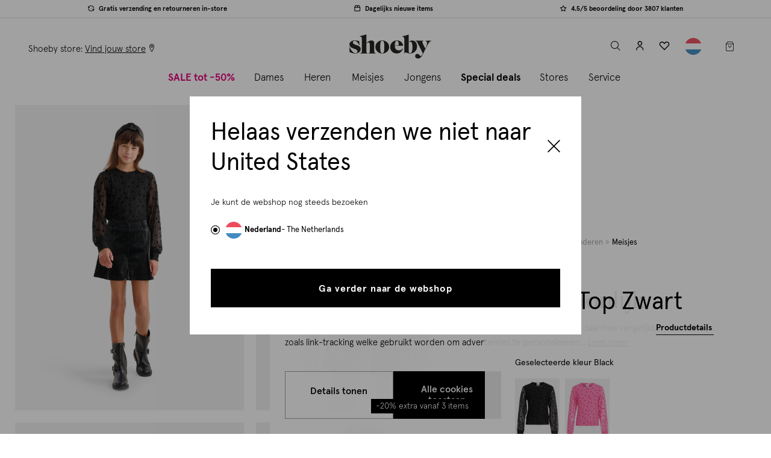

--- FILE ---
content_type: text/html;charset=UTF-8
request_url: https://www.shoeby.nl/shoeby-girls-tops-mesh-top-zwart-black/1102336-10.html
body_size: 28379
content:
<!DOCTYPE html>
<html lang="nl">
<head>
<!--[if gt IE 9]><!-->
<script>//common/scripts.isml</script>
<script defer type="text/javascript" src="/on/demandware.static/Sites-NL-Site/-/nl_NL/v1768716227231/js/main.js"></script>

    
        <script defer type="text/javascript" src="/on/demandware.static/Sites-NL-Site/-/nl_NL/v1768716227231/js/productDetail.js"></script>
    

    
        <script defer type="text/javascript" src="/on/demandware.static/Sites-NL-Site/-/nl_NL/v1768716227231/js/storeAvailability.js"></script>
    


<!--<![endif]-->
<meta charset=UTF-8>

<meta http-equiv="x-ua-compatible" content="ie=edge">

<meta name="viewport" content="width=device-width, initial-scale=1, maximum-scale=1">










    <link rel="preload"
        as="image"
        imagesrcset="https://www.shoeby.nl/dw/image/v2/BGFJ_PRD/on/demandware.static/-/Sites-master-catalog/default/dwbb6780b7/products/1102336/06_1102336_10.jpg?sw=1200&amp;q=80"
        media="(min-width: 768px)"
    />


    <link rel="preload"
        as="image"
        imagesrcset="https://www.shoeby.nl/dw/image/v2/BGFJ_PRD/on/demandware.static/-/Sites-master-catalog/default/dwbb6780b7/products/1102336/06_1102336_10.jpg?sw=1200&amp;q=80"
        media="(max-width: 767px)"
    />




<link rel="preload" as="font" crossorigin="anonymous" href="/on/demandware.static/Sites-NL-Site/-/nl_NL/v1768716227231/fonts/icons/iconfont.woff"/>

    <link rel="preload" as="font" crossorigin="anonymous" href="/on/demandware.static/Sites-NL-Site/-/nl_NL/v1768716227231/fonts/apercu-regular-pro.woff2"/>
    <link rel="preload" as="font" crossorigin="anonymous" href="/on/demandware.static/Sites-NL-Site/-/nl_NL/v1768716227231/fonts/apercu-medium-pro.woff2"/>
    <link rel="preload" as="font" crossorigin="anonymous" href="/on/demandware.static/Sites-NL-Site/-/nl_NL/v1768716227231/fonts/apercu-light-pro.woff2"/>






  <title>Mesh Top Zwart | Shoeby</title>


<meta name="description" content="Mesh Top Zwart voor 29.99 EUR bij Shoeby ✓Iedere dag nieuwe fashion✓Gratis retourneren in een Shoeby winkel bij jou in de buurt."/>
<meta name="keywords" content="Shoeby Fashion"/>



    


<link rel="icon" type="image/png" href="/on/demandware.static/Sites-NL-Site/-/default/dw06155296/images/favicon-196x196.png" sizes="196x196" />
<link rel="icon" type="image/png" href="/on/demandware.static/Sites-NL-Site/-/default/dwa63b3ff4/images/favicon-96x96.png" sizes="96x96" />
<link rel="icon" type="image/png" href="/on/demandware.static/Sites-NL-Site/-/default/dwc223d2bf/images/favicon-32x32.png" sizes="32x32" />
<link rel="icon" type="image/png" href="/on/demandware.static/Sites-NL-Site/-/default/dwe7cc9f18/images/favicon-16x16.png" sizes="16x16" />
<link rel="icon" type="image/png" href="/on/demandware.static/Sites-NL-Site/-/default/dw2ef1ed3c/images/favicon-128.png" sizes="128x128" />
<link rel="icon" type="image/x-icon" href="/on/demandware.static/Sites-NL-Site/-/default/dwe9e6a82c/images/favicon.ico" />
<link rel="stylesheet" href="/on/demandware.static/Sites-NL-Site/-/nl_NL/v1768716227231/css/root/global.css" />


    <link rel="stylesheet" href="/on/demandware.static/Sites-NL-Site/-/nl_NL/v1768716227231/css/pages/detail.css"  />

    <link rel="stylesheet" href="/on/demandware.static/Sites-NL-Site/-/nl_NL/v1768716227231/css/pages/size-chart.css"  />

    <link rel="stylesheet" href="/on/demandware.static/Sites-NL-Site/-/nl_NL/v1768716227231/css/pages/instore-availability-modal.css"  />



    <meta name="google-site-verification" content="6MOIyXYwd1h-m2SfmWpMs3-IfpCwVqWbnlVUqy-Q0g8" />


<script>
  (function() {
   try {
     window.setTimeout(
      function(){
       dataLayer.push({'event' : 'afterLoad'});
      }, 1500);
    } catch (err) {}
  })();
</script>
<script>
    window.adyenUrls = {
        'Adyen-Sessions': '/on/demandware.store/Sites-NL-Site/nl_NL/Adyen-Sessions',
        'Adyen-fetchGiftCards': '/on/demandware.store/Sites-NL-Site/nl_NL/Adyen-fetchGiftCards',
        'Adyen-CheckBalance': '/on/demandware.store/Sites-NL-Site/nl_NL/Adyen-CheckBalance',
        'Adyen-PartialPaymentsOrder': '/on/demandware.store/Sites-NL-Site/nl_NL/Adyen-PartialPaymentsOrder',
        'Adyen-partialPayment': '/on/demandware.store/Sites-NL-Site/nl_NL/Adyen-partialPayment'
    }

    window.adyenTranslations = {
        'payment.ideal.placeholder': 'Selecteer jouw bank'
    };
</script>

<script>
    window.currentLocale = 'nl_NL';
</script>


    
    
    <script id="Cookiebot"
        
            data-culture="NL"
        
    src="https://consent.cookiebot.com/uc.js" data-cbid="309c4d01-469f-411a-a399-f9ac2439f414"
        data-blockingmode="auto" type="text/javascript" async></script>
    
    <script>
        window._vwo_code=window._vwo_code || (function(){
        var account_id=78095,
        settings_tolerance=2000,
        library_tolerance=2500,
        use_existing_jquery=false,
        is_spa=1,
        hide_element='body',
        // DO NOT EDIT BELOW THIS LINE
        f=false,d=document,code={use_existing_jquery:function(){return use_existing_jquery;},library_tolerance:function(){return library_tolerance;},finish:function(){if(!f){f=true;var a=d.getElementById('_vis_opt_path_hides');if(a)a.parentNode.removeChild(a);}},finished:function(){return f;},load:function(a){var b=d.createElement('script');b.src=a;b.type='text/javascript';b.innerText;b.onerror=function(){_vwo_code.finish();};d.getElementsByTagName('head')[0].appendChild(b);},init:function(){window.settings_timer=setTimeout(function () {_vwo_code.finish() },settings_tolerance);var a=d.createElement('style'),b=hide_element?hide_element+'{opacity:0 !important;filter:alpha(opacity=0) !important;background:none !important;}':'',h=d.getElementsByTagName('head')[0];a.setAttribute('id','_vis_opt_path_hides');a.setAttribute('type','text/css');if(a.styleSheet)a.styleSheet.cssText=b;else a.appendChild(d.createTextNode(b));h.appendChild(a);this.load('https://dev.visualwebsiteoptimizer.com/j.php?a='+account_id+'&u='+encodeURIComponent(d.URL)+'&f='+(+is_spa)+'&r='+Math.random());return settings_timer; }};window._vwo_settings_timer = code.init(); return code; }());
    </script>

<meta property="al:ios:app_name" content="shoeby"/>


<meta property="al:ios:app_store_id" content="1106812357" />


<meta property="al:ios:url" content="shoeby://products/1102336-10" />



    <script>
        
        
            window.dataLayer = [{"country":"NL","environment":"production","siteVersion":"2.06.1_20251230_1","platform":"browser|desktop","pageType":"pdp","cartValueWithTax":0,"cartDiscountValueWithTax":0,"cartQuantity":0,"cartProductQuantity":0,"cartProductIds":[],"currencyCode":"EUR","visitorId":"empty","visitorGuestId":"acm5NtKvFzlj1RXnMe3atasZgU","visitorCardId":"empty","visitorStatus":"not_logged","visitorType":"unknown","visitorLoyalty":"empty","visitorEmail":"empty","visitorAge":"empty","visitorHashedEmail":"empty","visitorGender":"empty","visitorFirstname":"empty","visitorLastname":"empty","cookiesAccepted":"no","crmType":"empty"}]
;
            window.eventDataLayer = [{"event":"productDetail","ecommerce":{"currencyCode":"EUR","detail":{"products":[{"id":"1102336","name":"Mesh Top Zwart","brand":"SHOEBY GIRLS","variantSKU":"empty","eventTag":"[EVENTTAG]","gender":"Girls","supplierName":"empty","promotionTag":["Productkorting","20% extra korting op sale"],"color":"BLACK","variant":"empty","price":15,"currency":"EUR","cmAvailable":"no","stockStatus":"out of stock","deliveryTime":"empty","lastSize":"No","lastSizes":null,"inStore":"No","category":"sale/kinderen/meisjes"}]}}}]
;
            window.extraDataLayerObjects = [{}]
;
        

        if (window.eventDataLayer && window.eventDataLayer.length > 0) {
            for (var i = 0; i < window.eventDataLayer.length; i++) {
                var eventDataLayerObj = window.eventDataLayer[i];

                if (eventDataLayerObj && Object.keys(eventDataLayerObj).length > 0) {
                    window.dataLayer.push(eventDataLayerObj);
                }
            }
        }

        if (window.extraDataLayerObjects && window.extraDataLayerObjects.length > 0) {
            for (var i = 0; i < window.extraDataLayerObjects.length; i++) {
                var extraDataLayerObj = window.extraDataLayerObjects[i];

                if (extraDataLayerObj && Object.keys(extraDataLayerObj).length > 0) {
                    window.dataLayer.push(extraDataLayerObj);
                }
            }
        }

        (function (w, d, s, l, i) {
            w[l] = w[l] || []; w[l].push({
            'gtm.start':
            new Date().getTime(), event: 'gtm.js'
            }); var f = d.getElementsByTagName(s)[0],
            j = d.createElement(s), dl = l != 'dataLayer' ? '&l=' + l : ''; j.async = true; j.src =
            'https://www.googletagmanager.com/gtm.js?id=' + i + dl + '&gtm_auth=58Ji9dvk8euepP51qCGHfw&gtm_preview=env-1&gtm_cookies_win=x';
            f.parentNode.insertBefore(j, f);
        })(window, document, 'script', 'dataLayer', 'GTM-TK64Z4J');
    </script>

    <script type="text/javascript" defer="defer" src="https://extend.vimeocdn.com/ga/50850707.js"></script>




    <script data-cfasync="false">(function(W,i,s,e,P,o,p){W['WisePopsObject']=P;W[P]=W[P]||function(){(W[P].q=W[P].q||[]).push(arguments)},W[P].l=1*new Date();o=i.createElement(s),p=i.getElementsByTagName(s)[0];o.defer=1;o.src=e;p.parentNode.insertBefore(o,p)})(window,document,'script','//loader.wisepops.com/get-loader.js?v=1&site=x2X5NhVH2Y','wisepops');</script>



<link rel="canonical" href="https://www.shoeby.nl/shoeby-girls-tops-mesh-top-zwart-black/1102336-10.html"/>



<link rel="alternate" href="https://www.shoeby.nl/shoeby-girls-tops-mesh-top-zwart-black/1102336-10.html" hreflang="nl-nl" />

<link rel="alternate" href="https://www.shoeby.nl/shoeby-girls-tops-mesh-top-zwart-black/1102336-10.html" hreflang="x-default" />

<link rel="alternate" href="https://www.shoebyfashion.com/de-de/shoeby-girls-tops-mesh-top-schwarz-black/1102336-10.html" hreflang="de-de" />


<script type="text/javascript">//<!--
/* <![CDATA[ (head-active_data.js) */
var dw = (window.dw || {});
dw.ac = {
    _analytics: null,
    _events: [],
    _category: "",
    _searchData: "",
    _anact: "",
    _anact_nohit_tag: "",
    _analytics_enabled: "true",
    _timeZone: "Europe/Amsterdam",
    _capture: function(configs) {
        if (Object.prototype.toString.call(configs) === "[object Array]") {
            configs.forEach(captureObject);
            return;
        }
        dw.ac._events.push(configs);
    },
	capture: function() { 
		dw.ac._capture(arguments);
		// send to CQ as well:
		if (window.CQuotient) {
			window.CQuotient.trackEventsFromAC(arguments);
		}
	},
    EV_PRD_SEARCHHIT: "searchhit",
    EV_PRD_DETAIL: "detail",
    EV_PRD_RECOMMENDATION: "recommendation",
    EV_PRD_SETPRODUCT: "setproduct",
    applyContext: function(context) {
        if (typeof context === "object" && context.hasOwnProperty("category")) {
        	dw.ac._category = context.category;
        }
        if (typeof context === "object" && context.hasOwnProperty("searchData")) {
        	dw.ac._searchData = context.searchData;
        }
    },
    setDWAnalytics: function(analytics) {
        dw.ac._analytics = analytics;
    },
    eventsIsEmpty: function() {
        return 0 == dw.ac._events.length;
    }
};
/* ]]> */
// -->
</script>
<script type="text/javascript">//<!--
/* <![CDATA[ (head-cquotient.js) */
var CQuotient = window.CQuotient = {};
CQuotient.clientId = 'bgfj-NL';
CQuotient.realm = 'BGFJ';
CQuotient.siteId = 'NL';
CQuotient.instanceType = 'prd';
CQuotient.locale = 'nl_NL';
CQuotient.fbPixelId = '__UNKNOWN__';
CQuotient.activities = [];
CQuotient.cqcid='';
CQuotient.cquid='';
CQuotient.cqeid='';
CQuotient.cqlid='';
CQuotient.apiHost='api.cquotient.com';
/* Turn this on to test against Staging Einstein */
/* CQuotient.useTest= true; */
CQuotient.useTest = ('true' === 'false');
CQuotient.initFromCookies = function () {
	var ca = document.cookie.split(';');
	for(var i=0;i < ca.length;i++) {
	  var c = ca[i];
	  while (c.charAt(0)==' ') c = c.substring(1,c.length);
	  if (c.indexOf('cqcid=') == 0) {
		CQuotient.cqcid=c.substring('cqcid='.length,c.length);
	  } else if (c.indexOf('cquid=') == 0) {
		  var value = c.substring('cquid='.length,c.length);
		  if (value) {
		  	var split_value = value.split("|", 3);
		  	if (split_value.length > 0) {
			  CQuotient.cquid=split_value[0];
		  	}
		  	if (split_value.length > 1) {
			  CQuotient.cqeid=split_value[1];
		  	}
		  	if (split_value.length > 2) {
			  CQuotient.cqlid=split_value[2];
		  	}
		  }
	  }
	}
}
CQuotient.getCQCookieId = function () {
	if(window.CQuotient.cqcid == '')
		window.CQuotient.initFromCookies();
	return window.CQuotient.cqcid;
};
CQuotient.getCQUserId = function () {
	if(window.CQuotient.cquid == '')
		window.CQuotient.initFromCookies();
	return window.CQuotient.cquid;
};
CQuotient.getCQHashedEmail = function () {
	if(window.CQuotient.cqeid == '')
		window.CQuotient.initFromCookies();
	return window.CQuotient.cqeid;
};
CQuotient.getCQHashedLogin = function () {
	if(window.CQuotient.cqlid == '')
		window.CQuotient.initFromCookies();
	return window.CQuotient.cqlid;
};
CQuotient.trackEventsFromAC = function (/* Object or Array */ events) {
try {
	if (Object.prototype.toString.call(events) === "[object Array]") {
		events.forEach(_trackASingleCQEvent);
	} else {
		CQuotient._trackASingleCQEvent(events);
	}
} catch(err) {}
};
CQuotient._trackASingleCQEvent = function ( /* Object */ event) {
	if (event && event.id) {
		if (event.type === dw.ac.EV_PRD_DETAIL) {
			CQuotient.trackViewProduct( {id:'', alt_id: event.id, type: 'raw_sku'} );
		} // not handling the other dw.ac.* events currently
	}
};
CQuotient.trackViewProduct = function(/* Object */ cqParamData){
	var cq_params = {};
	cq_params.cookieId = CQuotient.getCQCookieId();
	cq_params.userId = CQuotient.getCQUserId();
	cq_params.emailId = CQuotient.getCQHashedEmail();
	cq_params.loginId = CQuotient.getCQHashedLogin();
	cq_params.product = cqParamData.product;
	cq_params.realm = cqParamData.realm;
	cq_params.siteId = cqParamData.siteId;
	cq_params.instanceType = cqParamData.instanceType;
	cq_params.locale = CQuotient.locale;
	
	if(CQuotient.sendActivity) {
		CQuotient.sendActivity(CQuotient.clientId, 'viewProduct', cq_params);
	} else {
		CQuotient.activities.push({activityType: 'viewProduct', parameters: cq_params});
	}
};
/* ]]> */
// -->
</script>


    <script type="application/ld+json">
        {"@context":"http://schema.org/","@type":"Product","name":"Mesh Top Zwart","description":"Shine with Shoeby! De Mesh Top heeft lange pofmouwen, een hoge ronde hals, een stretch stof en een regular fit. Het item wordt gekenmerkt door de zwarte kleur met all-over velvet hartjes patroon. Een leuk detail zijn de gouden glitter lurexdraden voor een feestelijke touch! Verder zijn de mouwen licht transparant voor een party touch. De voor-en achterzijde is gevoerd, zodat het fijn zit. Het is gemaakt van polyester, polyamide, elastaan en lurex. Door deze samenstelling is het sterk van kwaliteit, vormvast, kleurvast, rekbaar en comfortabel. Draag het samen met de bijpassende rok of een glitter flared broek voor een complete set!","mpn":"1102336-10","sku":"1102336-10","brand":{"@type":"Thing","name":"SHOEBY GIRLS"},"image":["https://www.shoeby.nl/dw/image/v2/BGFJ_PRD/on/demandware.static/-/Sites-master-catalog/default/dwbb6780b7/products/1102336/06_1102336_10.jpg?sw=1200&q=80","https://www.shoeby.nl/dw/image/v2/BGFJ_PRD/on/demandware.static/-/Sites-master-catalog/default/dw6f5d4dcb/products/1102336/04_1102336_10.jpg?sw=1200&q=80","https://www.shoeby.nl/dw/image/v2/BGFJ_PRD/on/demandware.static/-/Sites-master-catalog/default/dwf411781b/products/1102336/05_1102336_10.jpg?sw=1200&q=80","https://www.shoeby.nl/dw/image/v2/BGFJ_PRD/on/demandware.static/-/Sites-master-catalog/default/dw6c5fa33b/products/1102336/09_1102336_10.jpg?sw=1200&q=80","https://www.shoeby.nl/dw/image/v2/BGFJ_PRD/on/demandware.static/-/Sites-master-catalog/default/dwe1cb3ef6/products/1102336/00_1102336_10.jpg?sw=1200&q=80","https://www.shoeby.nl/dw/image/v2/BGFJ_PRD/on/demandware.static/-/Sites-master-catalog/default/dw1e7a4828/products/1102336/01_1102336_10.jpg?sw=1200&q=80","https://www.shoeby.nl/dw/image/v2/BGFJ_PRD/on/demandware.static/-/Sites-master-catalog/default/dw3f111f31/products/1102336/08_1102336_10.jpg?sw=1200&q=80","https://www.shoeby.nl/dw/image/v2/BGFJ_PRD/on/demandware.static/-/Sites-master-catalog/default/dw5c043109/products/1102336/10_1102336_10.jpg?sw=1200&q=80","https://www.shoeby.nl/dw/image/v2/BGFJ_PRD/on/demandware.static/-/Sites-master-catalog/default/dw32e5ce4c/products/1102336/12_1102336_10.jpg?sw=1200&q=80"],"offers":{"url":{},"itemCondition":"http://schema.org/NewCondition","seller":{"@type":"Organization","name":"Shoeby"},"availability":"http://schema.org/OutOfStock","@type":"Offer","priceCurrency":"EUR","price":"15.00"}}
    </script>


    <script type="application/ld+json">
        {"@context":"http://schema.org/","@type":"BreadcrumbList","itemListElement":[{"@type":"ListItem","item":"https://www.shoeby.nl/","name":"Home","position":1},{"@type":"ListItem","item":"https://www.shoeby.nl/sale","name":"SALE","position":2},{"@type":"ListItem","item":"https://www.shoeby.nl/sale/kinderen","name":"Kinderen","position":3},{"@type":"ListItem","item":"https://www.shoeby.nl/sale/kinderen/meisjes","name":"Meisjes","position":4}]}
    </script>


</head>
<body>
    <noscript>
        <iframe src="https://www.googletagmanager.com/ns.html?id=GTM-TK64Z4J&gtm_auth=58Ji9dvk8euepP51qCGHfw&gtm_preview=env-1&gtm_cookies_win=x" height="0" width="0"
        style="display:none;visibility:hidden"></iframe>
    </noscript>

<script>
function fasletWidgetLoader() {
try {
FasletWidget.create({
shopId: 'shoeby',
brandIdentifier: 'shoeby',
});
FasletWidget.setLocale('nl_NL');
document.removeEventListener('DOMContentLoaded', fasletWidgetLoader);
} catch (e) { console.error(e); }
};
if (document.readyState === 'complete') {
fasletWidgetLoader();
} else {
document.addEventListener('DOMContentLoaded', fasletWidgetLoader);
}
</script>






<div class="page js-page-wrapper footer-space pdp

header-transparent--bg
"
data-action="Product-Show" data-querystring="pid=1102336-10">

	 

	







    







<header class="js-main-header main-header">
<a href="#maincontent" class="skip" aria-label="Skip to main content">Skip to main content</a>
<a href="#footercontent" class="skip" aria-label="Skip to footer content">Skip to footer content</a>




































<div class="usp-bar js-usp-bar">
<ul class="usp-bar__list js-usp-list"><li class="usp-bar__item js-usp-item"><span class="label-with-icon iconfont-return" id="null">Gratis verzending en retourneren in-store</span>
</li><li class="usp-bar__item js-usp-item"><span class="label-with-icon iconfont-package" id="null">Dagelijks nieuwe items</span>
</li><li class="usp-bar__item js-usp-item"><span class="label-with-icon iconfont-star" id="null">4.5/5 beoordeling door 3807 klanten</span>
</li></ul>
</div>
<div class="complete-top-navigation js-top-nav" role="navigation">
<div class="logo-nav-bar" >
<div class="logo-nav-bar__inner">
<div class="mini-menu__wrapper left">
<button class="mini-menu__item--icon js-menu-toggle js-gtm-menu-item"
type="button" data-menu-type="top" data-menu-item="hamburger"
>
<span class="burger-menu iconfont-menu" >
<span>
menu
</span>
</span>
</button>
<button class="mini-menu__item--icon search-btn--mobile js-header-search-toggle" type="button">
<span class="iconfont-search">
<span class="visually-hidden">
label.header.toggle
</span>
</span>
</button>
<div class="mini-menu__item location-desktop">
<span>
Shoeby store:&nbsp;
</span>
<a class="location-link" href="/winkels">
<span class="location-link__text">
Vind jouw store
</span>
<span class="iconfont-location"></span>
</a>

</div>
</div>
<div class="header-logo">
<a class="header-logo__link js-gtm-menu-item" href="/"
title="Shoeby Fashion Home"
data-menu-type="top" data-menu-item="home">
<svg class="header-logo__icon" xmlns="http://www.w3.org/2000/svg" xmlns:xlink="http://www.w3.org/1999/xlink" width="136px"
    height="38px" viewBox="0 0 126 38" version="1.1">
    <g id="Product-listing" stroke="none" stroke-width="1" fill="none" fill-rule="evenodd">
        <g id="PLP_men" transform="translate(-186.000000, -6430.000000)" fill="#1D1D1B">
            <g id="Footer-MVP" transform="translate(0.000000, 6030.000000)">
                <g id="LOGO_SVG" transform="translate(186.000000, 400.000000)">
                    <path
                        d="M15.4798402,16.6942104 L15.106117,16.6942104 C14.5090151,15.2499807 13.6997201,13.912012 12.6788898,12.6793175 C11.0978037,10.762341 9.5417201,9.80401723 8.01063916,9.80401723 C7.30102559,9.80401723 6.68484282,10.0468057 6.16209086,10.5323828 C5.61433629,11.0301321 5.34029452,11.6459859 5.34029452,12.3806021 C5.34029452,13.8991817 6.54173577,15.0509467 8.9442893,15.8352392 L11.558707,16.6942104 C13.3384982,17.2666386 14.7202214,17.9700016 15.7038768,18.8039702 C16.7993859,19.7379493 17.3468115,20.9765655 17.3468115,22.5201478 C17.3468115,23.939046 16.9178193,25.2214167 16.058848,26.3662731 C15.2992292,27.3874324 14.1912188,28.1717248 12.7348167,28.7194794 C11.4649473,29.1925551 10.1704042,29.429093 8.85085849,29.429093 C7.63099426,29.429093 5.88212742,29.1053749 3.60392898,28.4582679 C2.38406475,28.1092183 1.30730757,27.7611556 0.373657441,27.412435 L-6.57963446e-05,19.7751243 L0.373657441,19.7751243 C1.3319812,22.0036465 2.43999164,23.8581164 3.69735979,25.3395211 C5.70151645,27.7299023 7.65566789,28.924764 9.56047206,28.924764 C10.4694486,28.924764 11.1912345,28.6322992 11.7264877,28.0470407 C12.1623885,27.5864663 12.3801744,26.9643619 12.3801744,26.1797405 C12.3801744,25.3332705 12.1311352,24.6611608 11.6333859,24.1634115 C11.0856313,23.6278292 10.1394799,23.1175786 8.79493159,22.6323305 L6.90887937,21.9598919 C4.69318747,21.1630982 3.03150078,20.3103775 1.92349034,19.401401 C0.716127415,18.4180747 0.112116971,17.1360329 0.112116971,15.5549467 C0.112116971,13.6504715 0.989840209,12.094717 2.7449577,10.8870251 C4.27603864,9.82869086 6.14366789,9.29935927 8.3465295,9.29935927 C10.1891561,9.29935927 12.442352,9.66683185 15.106117,10.401448 L15.4798402,16.6942104 Z"
                        id="Fill-1" />
                    <path
                        d="M29.0670486,11.1005342 C30.7932157,9.94547937 32.4562183,9.36778747 34.0557274,9.36778747 C35.4897587,9.36778747 36.5691478,9.81224178 37.2925786,10.7004924 C37.7238736,11.2337718 38.0031791,11.823965 38.1301661,12.471401 C38.257482,13.1441687 38.3206465,13.931093 38.3206465,14.8325029 L38.3206465,25.1523305 C38.3334768,26.2310616 38.3525577,26.9166595 38.3778893,27.2087953 C38.4410538,27.8940642 38.7206883,28.3766804 39.2158057,28.6556569 C39.5326151,28.833307 40.0152313,28.9477927 40.6626674,28.9984559 L40.6626674,29.3794167 L29.599999,29.3794167 L29.599999,28.9984559 C30.4507457,28.9096308 30.9836961,28.5984141 31.1995081,28.0654637 C31.3518266,27.6973332 31.4281504,26.7261791 31.4281504,25.1523305 L31.4281504,15.8414898 C31.4281504,14.6104402 31.2630016,13.7596935 30.9330329,13.2902366 C30.5139102,12.7191243 29.9427979,12.4335681 29.2193671,12.4335681 C28.3561191,12.4335681 27.3533828,12.9283567 26.2108292,13.9182627 L26.2108292,25.1523305 C26.2108292,26.7008475 26.287153,27.6720016 26.4394715,28.0654637 C26.6552836,28.5984141 27.1882339,28.9096308 28.0389807,28.9984559 L28.0389807,29.3794167 L16.1956386,29.3794167 L16.1956386,28.9984559 C17.503341,28.9349624 18.3537587,28.6494063 18.7472209,28.1417875 C19.0261974,27.7736569 19.1979258,27.1768841 19.2610903,26.3517979 C19.2995812,25.9076726 19.3183332,25.2536569 19.3183332,24.3904089 L19.3183332,8.37788146 C19.3183332,7.00701462 19.2357587,6.00427833 19.0709389,5.3693436 C18.8551269,4.60775091 18.4491634,4.03038799 17.8523906,3.63692585 C17.4207666,3.35762037 16.7986621,3.19872219 15.9864063,3.16056031 L15.9482444,2.76084752 C19.6930433,1.96142193 23.1137953,1.04093107 26.2108292,3.28981723e-05 L26.2108292,13.2520747 C27.3408815,12.3256621 28.2926256,11.608153 29.0670486,11.1005342"
                        id="Fill-4" />
                    <path
                        d="M48.3421864,11.4102705 C47.7575859,12.6173044 47.4651211,15.2794245 47.4651211,19.3972888 C47.4651211,23.8138684 47.8197634,26.5885003 48.5287191,27.7201974 C49.0389697,28.5413358 49.7479253,28.951905 50.6562439,28.951905 C51.6642439,28.951905 52.4228757,28.429482 52.9331264,27.384636 C53.5177269,26.1904324 53.8101916,23.5523279 53.8101916,19.4719676 C53.8101916,15.0060407 53.4555493,12.2064063 52.7462648,11.0743802 C52.2363431,10.2532418 51.5270585,9.84267258 50.6190689,9.84267258 C49.6110689,9.84267258 48.8524371,10.3650956 48.3421864,11.4102705 M57.710599,11.8767666 C60.0368287,13.8427614 61.1997791,16.3992783 61.1997791,19.5466465 C61.1997791,22.4828084 60.0368287,24.9399728 57.710599,26.9181399 C55.7074292,28.609764 53.3496172,29.455905 50.6378209,29.455905 C47.9256956,29.455905 45.5682125,28.609764 43.5650428,26.9181399 C41.2384841,24.9399728 40.0755337,22.4331321 40.0755337,19.3972888 C40.0755337,16.3117692 41.2384841,13.8049285 43.5650428,11.8767666 C45.6178888,10.1848136 47.9691211,9.33900157 50.6190689,9.33900157 C53.3311943,9.33900157 55.6949279,10.1848136 57.710599,11.8767666"
                        id="Fill-6" />
                    <path
                        d="M75.5495342,12.4463655 C75.2008136,10.7044073 74.4050068,9.83392167 73.1607979,9.83392167 C71.7178841,9.83392167 70.7536386,11.0031227 70.2680616,13.3418538 C70.044354,14.4120313 69.9325003,15.6496606 69.9325003,17.0557285 L75.8107457,17.0557285 C75.8107457,14.8785274 75.7235655,13.3418538 75.5495342,12.4463655 L75.5495342,12.4463655 Z M69.9325003,17.5034726 C69.9696752,22.2681149 72.097529,24.6509295 76.3147457,24.6509295 C77.9070172,24.6509295 79.2693305,24.2587833 80.4016856,23.4751488 C81.0859676,22.9902298 81.7518266,22.2621932 82.3982757,21.2920261 L82.752918,21.4594778 C82.0064585,23.400799 81.1665681,24.9368146 80.233247,26.0691697 C78.4172679,28.296047 75.9788554,29.4096501 72.9183384,29.4096501 C69.9575029,29.4096501 67.5000094,28.4082298 65.5471739,26.4050601 C63.7430381,24.551248 62.8412992,22.2809452 62.8412992,19.5934935 C62.8412992,16.433624 64.0230016,13.8458538 66.3867352,11.8305117 C68.3398997,10.1507311 70.6230329,9.31116971 73.2358057,9.31116971 C75.2008136,9.31116971 76.9681034,9.80266841 78.5353723,10.7853368 C80.1401452,11.8055091 81.2912522,13.1740731 81.9877065,14.8910287 C82.2614193,15.5628094 82.4663749,16.433624 82.6035603,17.5034726 L69.9325003,17.5034726 Z"
                        id="Fill-8" />
                    <path
                        d="M91.2118277,24.8027546 C91.2118277,26.2963316 91.3845431,27.351376 91.7303029,27.9685457 C92.1004073,28.5978877 92.6929034,28.9127232 93.5077911,28.9127232 C95.8774465,28.9127232 97.0621097,25.8768799 97.0621097,19.8042063 C97.0621097,16.6568381 96.7288512,14.355282 96.0623342,12.8985509 C95.5563603,11.8004099 94.698705,11.2513394 93.4890392,11.2513394 C92.699154,11.2513394 91.9401932,11.6030209 91.2118277,12.3063838 L91.2118277,24.8027546 Z M96.7472742,9.4554282 C98.9442141,9.4554282 100.740125,10.3440078 102.134679,12.1211671 C103.467713,13.8121332 104.133901,15.8982063 104.133901,18.3787285 C104.133901,21.4149008 103.226898,23.9388486 101.412564,25.9505718 C100.511812,26.9503473 99.4255144,27.7586554 98.154329,28.3758251 C96.6732533,29.0670157 95.1490809,29.4127755 93.581483,29.4127755 C92.3471436,29.4127755 91.0141097,29.1841332 89.5827102,28.7278355 C89.496188,28.7028329 88.8790183,28.4932715 87.73153,28.0981645 C87.2377285,27.9376214 86.8610444,27.8573499 86.6018068,27.8573499 C85.7504021,27.8573499 85.176329,28.3758251 84.8802454,29.4127755 L84.510141,29.4127755 L84.510141,8.49282768 C84.510141,7.15979373 84.4298695,6.18469191 84.2693264,5.56752219 C84.059765,4.82698433 83.664658,4.26541253 83.0846632,3.88280679 C82.6652115,3.61139687 82.0602141,3.45710444 81.27,3.4199295 L81.233154,3.03107311 C85.0098642,2.22901567 88.3361984,1.33418538 91.2118277,0.346911227 L91.2118277,11.6954648 C93.0014883,10.2018877 94.8467467,9.4554282 96.7472742,9.4554282 L96.7472742,9.4554282 Z"
                        id="Fill-10" />
                    <path
                        d="M118.479708,18.4123504 C119.209719,16.7388204 119.574559,15.1597081 119.574559,13.6756715 C119.574559,12.6186533 119.360721,11.8008047 118.932716,11.2221258 C118.580705,10.7309561 117.989196,10.3789457 117.158846,10.1651076 L117.158846,9.78743655 L125.934105,9.78743655 L125.934105,10.1651076 C124.839912,10.4546115 123.927974,11.0145384 123.197964,11.8445593 C121.902105,13.3545854 120.656251,15.3107107 119.461061,17.7139222 L112.648178,31.4531859 C110.736136,35.30293 108.433593,37.2278021 105.740878,37.2278021 C104.432517,37.2278021 103.338324,36.8629614 102.45764,36.1329509 C101.626632,35.4539326 101.211786,34.5229144 101.211786,33.3402251 C101.211786,32.3713739 101.532544,31.5722773 102.174387,30.9435932 C102.840904,30.3017499 103.659081,29.9809927 104.627933,29.9809927 C105.357285,29.9809927 105.986298,30.1635775 106.514972,30.5280893 C106.892314,30.7797603 107.31999,31.2202668 107.79833,31.8492799 C108.201003,32.3776245 108.534262,32.7329248 108.798434,32.9155097 C109.062606,33.0977655 109.358032,33.1892225 109.685369,33.1892225 C110.52822,33.1892225 111.270732,32.6796298 111.912246,31.6604444 C112.163917,31.2577708 112.56034,30.5280893 113.101186,29.4714 L105.401369,13.8263452 C104.82269,12.6561572 104.420345,11.9264757 104.193348,11.6369718 C103.740669,11.0329614 103.237656,10.6243661 102.683651,10.4105279 C102.407306,10.3095305 101.985551,10.2279431 101.419374,10.1651076 L101.419374,9.78743655 L114.082867,9.78743655 L114.082867,10.1651076 C112.950183,10.2529457 112.384006,10.8128726 112.384006,11.8445593 C112.384006,12.5492381 112.661008,13.4677551 113.214356,14.5997812 L116.800585,21.9413373 C117.504606,20.5444809 118.064862,19.3683713 118.479708,18.4123504"
                        id="Fill-12" />
                </g>
            </g>
        </g>
    </g>
</svg>

</a>
</div>
<div class="mini-menu__wrapper right">
<a href="/winkels" class="mini-menu__item--icon iconfont-location"></a>

<button class="mini-menu__item--icon search-btn js-header-search-toggle" type="button">
<span class="iconfont-search">
<span class="visually-hidden">
label.header.toggle
</span>
</span>
</button>



    <a href="https://www.shoeby.nl/login"
        role="button"
        class="mini-menu__item--icon user"
        aria-label="Login to your account"
    >
        <span class="iconfont-account" aria-hidden="true"></span>
    </a>


<a class="mini-menu__item--icon wishlist-icon iconfont-heart js-wishlist-header-icon js-wishlist-items "
    data-menu-item="wishlist"
    data-wl-items=""
    href="https://www.shoeby.nl/wishlist">
    <span class="wishlist-quantity js-wishlist-header-count">
        
    </span>
</a>











    
    <button class="country-selector-button js-country-selector-flyout mini-menu__item--icon country-selector-btn"
        data-url="/on/demandware.store/Sites-NL-Site/nl_NL/Page-CountrySelector">
        <img src="/on/demandware.static/Sites-NL-Site/-/default/dwee015091/img/svg/flag-nl.svg" alt="NL" />
        
    </button>
    


<div class="mini-menu__item--icon minicart js-minicart" data-action-url="/on/demandware.store/Sites-NL-Site/nl_NL/Cart-MiniCartShow">

<div class="minicart-total">
    
    <a class="minicart-link js-gtm-menu-item js-minicart-link iconfont-cart minicart-icon"
        href="https://www.shoeby.nl/cart"
        title="Cart 0 Items"
        aria-label="Cart 0 Items" aria-haspopup="true"
        data-menu-type="top" data-menu-item="cart">
        <span class="minicart-quantity js-minicart-quantity display-none">
            
        </span>
    </a>
</div>
<div class="popover popover-bottom"></div>

</div>
</div>
</div>
</div>
<nav class="main-menu js-main-menu">
<div class="menu-container" role="navigation">
<div class="welcome-message__container js-welcome-message">
<p class="welcome-message">Hi , Welkom terug!</p>
</div>
<div class="welcome-message__container-mobile">
<p class="welcome-message__text-mobile">Waar ben je naar op zoek?</p>
</div>
<button class="js-close-menu close-menu iconfont-close"></button>
<div class="nav-primary">
<div class="nav-primary-container">
<ul role="menu" class="nav-primary-menu mobile-tabs js-mobile-nav-tabs"><li class="nav-primary-item js-nav-primary-item has-dropdown">
        <a href='https://www.shoeby.nl/sale'
            class="nav-primary-link js-nav-primary-link is-tab has-image js-gtm-header-element"
            role="menuitem" data-text="SALE tot -50%"
            img-src="https://www.shoeby.nl/dw/image/v2/BGFJ_PRD/on/demandware.static/-/Library-Sites-SharedLibrary/default/dw3d7737c2/2025/SALE_najaar/Menu/Addtocart.jpg?sw=768&amp;sfrm=jpg&amp;q=90"
            style="background-size: 0; background-image: linear-gradient(rgba(0, 0, 0, 0.4), rgba(0, 0, 0, 0.4)), url('https://www.shoeby.nl/dw/image/v2/BGFJ_PRD/on/demandware.static/-/Library-Sites-SharedLibrary/default/dw3d7737c2/2025/SALE_najaar/Menu/Addtocart.jpg?sw=768&amp;sfrm=jpg&amp;q=90')"
        >
            <span class="font-bold  link-text"
                style="color:#e5007a"
            >
                SALE tot -50%
            </span>
        </a>

    <div class="js-nav-secondary nav-secondary">
        <div class="nav-secondary-container">
             
            
                <div class="nav-secondary-image">
                    <img src="https://www.shoeby.nl/dw/image/v2/BGFJ_PRD/on/demandware.static/-/Library-Sites-SharedLibrary/default/dw3d7737c2/2025/SALE_najaar/Menu/Addtocart.jpg?sw=768&amp;sfrm=jpg&amp;q=90" alt="" />
                    <div class="nav-secondary-image__text">
                        <span>SALE tot -50%</span>
                    </div>
                </div>
            
             <div class="nav-seconday__back--button">
                <button class="tertiary-back-button nav-back-button js-nav-back" type="button">
                    Terug
                </button>
             </div>

            <ul class="nav-secondary-menu"><li role="link" class="nav-secondary-item has-dropdown"><a href='https://www.shoeby.nl/sale/dames' role='secondary-link'
    class="js-nav-mobile-link nav-secondary-link  js-gtm-header-element"
    
>
    Dames
</a>
<div class="nav-tertiary">
    <div class="nav-tertiary-container">
        <button class="tertiary-back-button nav-back-button js-nav-back" type="button">
            Terug
        </button>
        <div class="nav-all-links-container">
            <a href='https://www.shoeby.nl/sale/dames'
                class="nav-all-links"
            >
                Bekijk alle producten
            </a>
        </div>
        <ul class="nav-tertiary-menu"><li class="nav-tertiary-item">
    

    <a role="link" id="null" class="link-component  js-gtm-header-element" img-src="" href='https://www.shoeby.nl/sale/dames?prefn1=type&prefv1=T-shirts%7CTops&srule=aanbevolen'   >
    Tops en T-shirts
    </a>

</li><li class="nav-tertiary-item">
    

    <a role="link" id="null" class="link-component  js-gtm-header-element" img-src="" href='https://www.shoeby.nl/sale/dames?prefn1=type&prefv1=Truien%7CVesten&srule=aanbevolen'   >
    Truien en sweaters
    </a>

</li><li class="nav-tertiary-item">
    

    <a role="link" id="null" class="link-component  js-gtm-header-element" img-src="" href='https://www.shoeby.nl/sale/dames?prefn1=type&prefv1=Broeken%7CLeggings%7CShorts&srule=aanbevolen'   >
    Broeken en leggings
    </a>

</li><li class="nav-tertiary-item">
    

    <a role="link" id="null" class="link-component  js-gtm-header-element" img-src="" href='https://www.shoeby.nl/sale/dames?prefn1=type&prefv1=Jeans&srule=aanbevolen'   >
    Jeans
    </a>

</li><li class="nav-tertiary-item">
    

    <a role="link" id="null" class="link-component  js-gtm-header-element" img-src="" href='https://www.shoeby.nl/sale/dames?prefn1=type&prefv1=Blazers%7CGilets&srule=aanbevolen'   >
    Blazers en gilets
    </a>

</li><li class="nav-tertiary-item">
    

    <a role="link" id="null" class="link-component  js-gtm-header-element" img-src="" href='https://www.shoeby.nl/sale/dames?prefn1=type&prefv1=Blouses&srule=aanbevolen'   >
    Blouses
    </a>

</li><li class="nav-tertiary-item">
    

    <a role="link" id="null" class="link-component  js-gtm-header-element" img-src="" href='https://www.shoeby.nl/sale/dames?prefn1=type&prefv1=Jassen%7CJacks&srule=aanbevolen'   >
    Jassen en jacks
    </a>

</li><li class="nav-tertiary-item">
    

    <a role="link" id="null" class="link-component  js-gtm-header-element" img-src="" href='https://www.shoeby.nl/sale/dames?prefn1=type&prefv1=Jurken%7CRokken&srule=aanbevolen'   >
    Jurken en rokken
    </a>

</li><li class="nav-tertiary-item">
    

    <a role="link" id="null" class="link-component  js-gtm-header-element" img-src="" href='https://www.shoeby.nl/sale?prefn1=type&prefv1=Sieraden%7CArmbanden&srule=aanbevolen'   >
    Sieraden -50%
    </a>

</li><li class="nav-tertiary-item">
    

    <a role="link" id="null" class="link-component  js-gtm-header-element" img-src="" href='https://www.shoeby.nl/sale/dames?prefn1=type&prefv1=Bagcharm%2C%20sleutelhangers%7CKraag%7COverige%20accessoires%7CRiemen%7CSjaals%7CMutsen%7CHandschoenen%7CHaarclips%7CHaarbanden%7CSleutelhangers%7CSokken%7CTassen%7CZwemkleding&srule=aanbevolen'   >
    Accessoires
    </a>

</li><li class="nav-tertiary-item">
    

    <a role="link" id="null" class="link-component  js-gtm-header-element" img-src="" href='https://www.shoeby.nl/sale/dames?prefn1=type&prefv1=Schoenen&srule=schoenen'   >
    Schoenen
    </a>

</li></ul>
    </div>
</div>
</li><li role="link" class="nav-secondary-item has-dropdown"><a href='https://www.shoeby.nl/sale/heren' role='secondary-link'
    class="js-nav-mobile-link nav-secondary-link  js-gtm-header-element"
    
>
    Heren
</a>
<div class="nav-tertiary">
    <div class="nav-tertiary-container">
        <button class="tertiary-back-button nav-back-button js-nav-back" type="button">
            Terug
        </button>
        <div class="nav-all-links-container">
            <a href='https://www.shoeby.nl/sale/heren'
                class="nav-all-links"
            >
                Bekijk alle producten
            </a>
        </div>
        <ul class="nav-tertiary-menu"><li class="nav-tertiary-item">
    

    <a role="link" id="null" class="link-component  js-gtm-header-element" img-src="" href='https://www.shoeby.nl/sale/heren?prefn1=type&prefv1=Polo%27s%7CT-shirts&srule=aanbevolen'   >
    T-shirts en polo's
    </a>

</li><li class="nav-tertiary-item">
    

    <a role="link" id="null" class="link-component  js-gtm-header-element" img-src="" href='https://www.shoeby.nl/sale/heren?prefn1=type&prefv1=Truien&srule=aanbevolen'   >
    Truien en sweaters
    </a>

</li><li class="nav-tertiary-item">
    

    <a role="link" id="null" class="link-component  js-gtm-header-element" img-src="" href='https://www.shoeby.nl/sale/heren?prefn1=type&prefv1=Jeans&srule=aanbevolen'   >
    Jeans
    </a>

</li><li class="nav-tertiary-item">
    

    <a role="link" id="null" class="link-component  js-gtm-header-element" img-src="" href='https://www.shoeby.nl/sale/heren?prefn1=type&prefv1=Broeken%7CShorts&srule=aanbevolen'   >
    Broeken
    </a>

</li><li class="nav-tertiary-item">
    

    <a role="link" id="null" class="link-component  js-gtm-header-element" img-src="" href='https://www.shoeby.nl/sale/heren?prefn1=type&prefv1=Overhemden&srule=aanbevolen'   >
    Overhemden en overshirts
    </a>

</li><li class="nav-tertiary-item">
    

    <a role="link" id="null" class="link-component  js-gtm-header-element" img-src="" href='https://www.shoeby.nl/sale/heren?prefn1=type&prefv1=Jassen%7CJacks&srule=aanbevolen'   >
    Jassen en jacks
    </a>

</li><li class="nav-tertiary-item"></li></ul>
    </div>
</div>
</li><li role="link" class="nav-secondary-item has-dropdown"><a href='https://www.shoeby.nl/sale/kinderen/meisjes' role='secondary-link'
    class="js-nav-mobile-link nav-secondary-link  js-gtm-header-element"
    
>
    Meisjes
</a>
<div class="nav-tertiary">
    <div class="nav-tertiary-container">
        <button class="tertiary-back-button nav-back-button js-nav-back" type="button">
            Terug
        </button>
        <div class="nav-all-links-container">
            <a href='https://www.shoeby.nl/sale/kinderen/meisjes'
                class="nav-all-links"
            >
                Bekijk alle producten
            </a>
        </div>
        <ul class="nav-tertiary-menu"><li class="nav-tertiary-item">
    

    <a role="link" id="null" class="link-component  js-gtm-header-element" img-src="" href='https://www.shoeby.nl/sale/kinderen/meisjes?prefn1=type&prefv1=T-shirts%7CTops&srule=aanbevolen'   >
    Tops en T-shirts
    </a>

</li><li class="nav-tertiary-item">
    

    <a role="link" id="null" class="link-component  js-gtm-header-element" img-src="" href='https://www.shoeby.nl/sale/kinderen/meisjes?prefn1=type&prefv1=Truien%7CVesten&srule=aanbevolen'   >
    Truien en sweaters
    </a>

</li><li class="nav-tertiary-item">
    

    <a role="link" id="null" class="link-component  js-gtm-header-element" img-src="" href='https://www.shoeby.nl/sale/kinderen/meisjes?prefn1=type&prefv1=Broeken%7CLeggings%7CShorts&srule=aanbevolen'   >
    Broeken en leggings
    </a>

</li><li class="nav-tertiary-item">
    

    <a role="link" id="null" class="link-component  js-gtm-header-element" img-src="" href='https://www.shoeby.nl/sale/kinderen/meisjes?prefn1=type&prefv1=Jeans&srule=aanbevolen'   >
    Jeans
    </a>

</li><li class="nav-tertiary-item">
    

    <a role="link" id="null" class="link-component  js-gtm-header-element" img-src="" href='https://www.shoeby.nl/sale/kinderen/meisjes?prefn1=type&prefv1=Blazers%7CGilets&srule=aanbevolen'   >
    Blazers en gilets
    </a>

</li><li class="nav-tertiary-item">
    

    <a role="link" id="null" class="link-component  js-gtm-header-element" img-src="" href='https://www.shoeby.nl/sale/kinderen/meisjes?prefn1=type&prefv1=Blouses&srule=aanbevolen'   >
    Blouses
    </a>

</li><li class="nav-tertiary-item">
    

    <a role="link" id="null" class="link-component  js-gtm-header-element" img-src="" href='https://www.shoeby.nl/sale/kinderen/meisjes?prefn1=type&prefv1=Jacks%7CJassen&srule=aanbevolen'   >
    Jassen en jacks
    </a>

</li><li class="nav-tertiary-item">
    

    <a role="link" id="null" class="link-component  js-gtm-header-element" img-src="" href='https://www.shoeby.nl/sale/kinderen/meisjes?prefn1=type&prefv1=Jurken%7CRokken&srule=aanbevolen'   >
    Jurken en rokken
    </a>

</li><li class="nav-tertiary-item">
    

    <a role="link" id="null" class="link-component  js-gtm-header-element" img-src="" href='https://www.shoeby.nl/sale/kinderen/meisjes?prefn1=type&prefv1=Sieraden%7COverige%20accessoires%7CRiemen%7CTassen%7CSjaals%7CMutsen%7CHaarclips%7CHaarbanden%7CArmbanden%7CPanty%27s&srule=aanbevolen'   >
    Accessoires
    </a>

</li><li class="nav-tertiary-item">
    

    <a role="link" id="null" class="link-component  js-gtm-header-element" img-src="" href='https://www.shoeby.nl/sale/kinderen/meisjes?prefn1=type&prefv1=Schoenen&srule=aanbevolen'   >
    Schoenen
    </a>

</li></ul>
    </div>
</div>
</li><li role="link" class="nav-secondary-item has-dropdown"><a href='https://www.shoeby.nl/sale/kinderen/jongens' role='secondary-link'
    class="js-nav-mobile-link nav-secondary-link  js-gtm-header-element"
    
>
    Jongens
</a>
<div class="nav-tertiary">
    <div class="nav-tertiary-container">
        <button class="tertiary-back-button nav-back-button js-nav-back" type="button">
            Terug
        </button>
        <div class="nav-all-links-container">
            <a href='https://www.shoeby.nl/sale/kinderen/jongens'
                class="nav-all-links"
            >
                Bekijk alle producten
            </a>
        </div>
        <ul class="nav-tertiary-menu"><li class="nav-tertiary-item">
    

    <a role="link" id="null" class="link-component  js-gtm-header-element" img-src="" href='https://www.shoeby.nl/sale/kinderen/jongens?prefn1=type&prefv1=T-shirts&srule=aanbevolen'   >
    T-shirts
    </a>

</li><li class="nav-tertiary-item">
    

    <a role="link" id="null" class="link-component  js-gtm-header-element" img-src="" href='https://www.shoeby.nl/sale/kinderen/jongens?prefn1=type&prefv1=Truien&srule=aanbevolen'   >
    Truien, sweaters en hoodies
    </a>

</li><li class="nav-tertiary-item">
    

    <a role="link" id="null" class="link-component  js-gtm-header-element" img-src="" href='https://www.shoeby.nl/sale/kinderen/jongens?prefn1=type&prefv1=Jeans&srule=aanbevolen'   >
    Jeans
    </a>

</li><li class="nav-tertiary-item">
    

    <a role="link" id="null" class="link-component  js-gtm-header-element" img-src="" href='https://www.shoeby.nl/sale/kinderen/jongens?prefn1=type&prefv1=Broeken&srule=aanbevolen'   >
    Broeken
    </a>

</li><li class="nav-tertiary-item">
    

    <a role="link" id="null" class="link-component  js-gtm-header-element" img-src="" href='https://www.shoeby.nl/sale/kinderen/jongens?prefn1=type&prefv1=Overhemden&srule=aanbevolen'   >
    Overhemden en overshirts
    </a>

</li><li class="nav-tertiary-item">
    

    <a role="link" id="null" class="link-component  js-gtm-header-element" img-src="" href='https://www.shoeby.nl/sale/kinderen/jongens?prefn1=type&prefv1=Jacks%7CJassen&srule=aanbevolen'   >
    Jassen en jacks
    </a>

</li><li class="nav-tertiary-item"></li></ul>
    </div>
</div>
</li></ul>
            <ul class="nav-featured-links"  role="menu"><li class="nav-featured-item">
    

    <a role="link" id="null" class="link-component  js-gtm-header-element" img-src="" href='https://www.shoeby.nl/sale'  style="color:#e5007a" >
    Shop alle SALE
    </a>

</li><li class="nav-featured-item">
    

    <a role="link" id="null" class="link-component  js-gtm-header-element" img-src="" href='https://www.shoeby.nl/sale?prefn1=type&prefv1=Sieraden%7CArmbanden&srule=aanbevolen'   >
    Alle sieraden -50%
    </a>

</li></ul>
        </div>
    </div>

</li><li class="nav-primary-item js-nav-primary-item has-dropdown">
        <a href='https://www.shoeby.nl/dames/kleding'
            class="nav-primary-link js-nav-primary-link is-tab has-image js-gtm-header-element"
            role="menuitem" data-text="Dames"
            img-src="https://www.shoeby.nl/dw/image/v2/BGFJ_PRD/on/demandware.static/-/Library-Sites-SharedLibrary/default/dw90655c59/2026/P1/menu/MOB_Menu.jpg?sw=768&amp;sfrm=jpg&amp;q=90"
            style="background-size: 0; background-image: linear-gradient(rgba(0, 0, 0, 0.4), rgba(0, 0, 0, 0.4)), url('https://www.shoeby.nl/dw/image/v2/BGFJ_PRD/on/demandware.static/-/Library-Sites-SharedLibrary/default/dw90655c59/2026/P1/menu/MOB_Menu.jpg?sw=768&amp;sfrm=jpg&amp;q=90')"
        >
            <span class=" link-text"
                
            >
                Dames
            </span>
        </a>

    <div class="js-nav-secondary nav-secondary">
        <div class="nav-secondary-container">
             
            
                <div class="nav-secondary-image">
                    <img src="https://www.shoeby.nl/dw/image/v2/BGFJ_PRD/on/demandware.static/-/Library-Sites-SharedLibrary/default/dw90655c59/2026/P1/menu/MOB_Menu.jpg?sw=768&amp;sfrm=jpg&amp;q=90" alt="Dames" />
                    <div class="nav-secondary-image__text">
                        <span>Dames</span>
                    </div>
                </div>
            
             <div class="nav-seconday__back--button">
                <button class="tertiary-back-button nav-back-button js-nav-back" type="button">
                    Terug
                </button>
             </div>

            <ul class="nav-secondary-menu"><li role="link" class="nav-secondary-item has-dropdown"><a href='https://www.shoeby.nl/dames/kleding' role='secondary-link'
    class="js-nav-mobile-link nav-secondary-link  js-gtm-header-element"
    
>
    Kleding
</a>
<div class="nav-tertiary">
    <div class="nav-tertiary-container">
        <button class="tertiary-back-button nav-back-button js-nav-back" type="button">
            Terug
        </button>
        <div class="nav-all-links-container">
            <a href='https://www.shoeby.nl/dames/kleding'
                class="nav-all-links"
            >
                Bekijk alle producten
            </a>
        </div>
        <ul class="nav-tertiary-menu"><li class="nav-tertiary-item">
    

    <a role="link" id="null" class="link-component  js-gtm-header-element" img-src="" href='https://www.shoeby.nl/dames/kleding/broeken'   >
    Broeken
    </a>

</li><li class="nav-tertiary-item">
    

    <a role="link" id="null" class="link-component  js-gtm-header-element" img-src="" href='https://www.shoeby.nl/dames/kleding/blazers/blazers'   >
    Blazers
    </a>

</li><li class="nav-tertiary-item">
    

    <a role="link" id="null" class="link-component  js-gtm-header-element" img-src="" href='https://www.shoeby.nl/dames/kleding/jassen-en-jacks/jacks'   >
    Jacks
    </a>

</li><li class="nav-tertiary-item">
    

    <a role="link" id="null" class="link-component  js-gtm-header-element" img-src="" href='https://www.shoeby.nl/dames/kleding/jeans'   >
    Jeans
    </a>

</li><li class="nav-tertiary-item">
    

    <a role="link" id="null" class="link-component  js-gtm-header-element" img-src="" href='https://www.shoeby.nl/dames/kleding/truien-en-sweaters'   >
    Truien en sweaters
    </a>

</li><li class="nav-tertiary-item">
    

    <a role="link" id="null" class="link-component  js-gtm-header-element" img-src="" href='https://www.shoeby.nl/dames/kleding/blouses'   >
    Blouses
    </a>

</li><li class="nav-tertiary-item">
    

    <a role="link" id="null" class="link-component  js-gtm-header-element" img-src="" href='https://www.shoeby.nl/dames/kleding/truien-en-sweaters/vesten'   >
    Vesten
    </a>

</li><li class="nav-tertiary-item">
    

    <a role="link" id="null" class="link-component  js-gtm-header-element" img-src="" href='https://www.shoeby.nl/dames/kleding/jassen-en-jacks/jassen'   >
    Winterjassen
    </a>

</li><li class="nav-tertiary-item">
    

    <a role="link" id="null" class="link-component  js-gtm-header-element" img-src="" href='https://www.shoeby.nl/dames/kleding/tops-en-t-shirts/tops'   >
    Tops
    </a>

</li><li class="nav-tertiary-item">
    

    <a role="link" id="null" class="link-component  js-gtm-header-element" img-src="" href='https://www.shoeby.nl/dames/kleding/jurken'   >
    Jurken
    </a>

</li><li class="nav-tertiary-item">
    

    <a role="link" id="null" class="link-component  js-gtm-header-element" img-src="" href='https://www.shoeby.nl/dames/kleding/tops-en-t-shirts/t-shirts'   >
    T-shirts
    </a>

</li><li class="nav-tertiary-item">
    

    <a role="link" id="null" class="link-component  js-gtm-header-element" img-src="" href='https://www.shoeby.nl/dames/kleding/rokken'   >
    Rokken
    </a>

</li><li class="nav-tertiary-item">
    

    <a role="link" id="null" class="link-component  js-gtm-header-element" img-src="" href='https://www.shoeby.nl/dames/kleding/gilets'   >
    Gilets
    </a>

</li><li class="nav-tertiary-item">
    

    <a role="link" id="null" class="link-component  js-gtm-header-element" img-src="" href='https://www.shoeby.nl/dames/kleding/shorts'   >
    Shorts
    </a>

</li></ul>
    </div>
</div>
</li><li role="link" class="nav-secondary-item has-dropdown"><a href='https://www.shoeby.nl/dames/accessoires' role='secondary-link'
    class="js-nav-mobile-link nav-secondary-link  js-gtm-header-element"
    
>
    Accessoires
</a>
<div class="nav-tertiary">
    <div class="nav-tertiary-container">
        <button class="tertiary-back-button nav-back-button js-nav-back" type="button">
            Terug
        </button>
        <div class="nav-all-links-container">
            <a href='https://www.shoeby.nl/dames/accessoires'
                class="nav-all-links"
            >
                Bekijk alle producten
            </a>
        </div>
        <ul class="nav-tertiary-menu"><li class="nav-tertiary-item">
    

    <a role="link" id="null" class="link-component  js-gtm-header-element" img-src="" href='https://www.shoeby.nl/dames/accessoires/sieraden'   >
    Sieraden
    </a>

</li><li class="nav-tertiary-item">
    

    <a role="link" id="null" class="link-component  js-gtm-header-element" img-src="" href='https://www.shoeby.nl/dames/accessoires/tassen'   >
    Tassen
    </a>

</li><li class="nav-tertiary-item">
    

    <a role="link" id="null" class="link-component  js-gtm-header-element" img-src="" href='https://www.shoeby.nl/dames/accessoires/bagcharms'   >
    Bagcharms
    </a>

</li><li class="nav-tertiary-item">
    

    <a role="link" id="null" class="link-component  js-gtm-header-element" img-src="" href='https://www.shoeby.nl/dames/accessoires/riemen'   >
    Riemen
    </a>

</li><li class="nav-tertiary-item">
    

    <a role="link" id="null" class="link-component  js-gtm-header-element" img-src="" href='https://www.shoeby.nl/dames/accessoires/haaraccessoires'   >
    Haaraccessoires
    </a>

</li><li class="nav-tertiary-item">
    

    <a role="link" id="null" class="link-component  js-gtm-header-element" img-src="" href='https://www.shoeby.nl/dames/accessoires/broches'   >
    Broches
    </a>

</li><li class="nav-tertiary-item"></li><li class="nav-tertiary-item">
    

    <a role="link" id="null" class="link-component  js-gtm-header-element" img-src="" href='https://www.shoeby.nl/dames/accessoires/sjaals-en-mutsen'   >
    Sjaals en mutsen
    </a>

</li><li class="nav-tertiary-item">
    

    <a role="link" id="null" class="link-component  js-gtm-header-element" img-src="" href='https://www.shoeby.nl/dames/accessoires/handschoenen'   >
    Handschoenen
    </a>

</li><li class="nav-tertiary-item">
    

    <a role="link" id="null" class="link-component  js-gtm-header-element" img-src="" href='https://www.shoeby.nl/dames/accessoires/panty-s-en-sokken'   >
    Panty's en sokken
    </a>

</li><li class="nav-tertiary-item">
    

    <a role="link" id="null" class="link-component  js-gtm-header-element" img-src="" href='https://www.shoeby.nl/giftcards'   >
    Giftcards
    </a>

</li><li class="nav-tertiary-item">
    

    <a role="link" id="null" class="link-component  js-gtm-header-element" img-src="" href='https://www.shoeby.nl/dames/accessoires/overige-accessoires'   >
    Overige accessoires
    </a>

</li></ul>
    </div>
</div>
</li><li role="link" class="nav-secondary-item has-dropdown"><a href='https://www.shoeby.nl/dames/schoenen' role='secondary-link'
    class="js-nav-mobile-link nav-secondary-link  js-gtm-header-element"
    
>
    Schoenen
</a>
<div class="nav-tertiary">
    <div class="nav-tertiary-container">
        <button class="tertiary-back-button nav-back-button js-nav-back" type="button">
            Terug
        </button>
        <div class="nav-all-links-container">
            <a href='https://www.shoeby.nl/dames/schoenen'
                class="nav-all-links"
            >
                Bekijk alle producten
            </a>
        </div>
        <ul class="nav-tertiary-menu"><li class="nav-tertiary-item">
    

    <a role="link" id="null" class="link-component  js-gtm-header-element" img-src="" href='https://www.shoeby.nl/dames/schoenen/hakken'   >
    Hakken
    </a>

</li><li class="nav-tertiary-item">
    

    <a role="link" id="null" class="link-component  js-gtm-header-element" img-src="" href='https://www.shoeby.nl/dames/schoenen/laarzen'   >
    Laarzen
    </a>

</li><li class="nav-tertiary-item">
    

    <a role="link" id="null" class="link-component  js-gtm-header-element" img-src="" href='https://www.shoeby.nl/dames/schoenen/instappers'   >
    Instappers
    </a>

</li><li class="nav-tertiary-item">
    

    <a role="link" id="null" class="link-component  js-gtm-header-element" img-src="" href='https://www.shoeby.nl/dames/schoenen/sneakers'   >
    Sneakers
    </a>

</li></ul>
    </div>
</div>
</li><li role="link" class="nav-secondary-item has-dropdown"><a href='https://www.shoeby.nl/dames/trends' role='secondary-link'
    class="js-nav-mobile-link nav-secondary-link  js-gtm-header-element"
    
>
    Trends
</a>
<div class="nav-tertiary">
    <div class="nav-tertiary-container">
        <button class="tertiary-back-button nav-back-button js-nav-back" type="button">
            Terug
        </button>
        <div class="nav-all-links-container">
            <a href='https://www.shoeby.nl/dames/trends'
                class="nav-all-links"
            >
                Bekijk alle producten
            </a>
        </div>
        <ul class="nav-tertiary-menu"><li class="nav-tertiary-item"></li><li class="nav-tertiary-item">
    

    <a role="link" id="null" class="link-component  js-gtm-header-element" img-src="" href='https://www.shoeby.nl/dames/trends/chocolate-brown'   >
    Chocolate brown
    </a>

</li><li class="nav-tertiary-item">
    

    <a role="link" id="null" class="link-component  js-gtm-header-element" img-src="" href='https://www.shoeby.nl/dames/trends/burgundy'   >
    Burgundy
    </a>

</li><li class="nav-tertiary-item">
    

    <a role="link" id="null" class="link-component  js-gtm-header-element" img-src="" href='https://www.shoeby.nl/dames/trends/polkadot'   >
    Polkadots
    </a>

</li><li class="nav-tertiary-item">
    

    <a role="link" id="null" class="link-component  js-gtm-header-element" img-src="" href='https://www.shoeby.nl/dames/trends/co-ord-sets'   >
    Co-ord sets
    </a>

</li><li class="nav-tertiary-item">
    

    <a role="link" id="null" class="link-component  js-gtm-header-element" img-src="" href='https://www.shoeby.nl/dames/trends/animal-print'   >
    Animal prints
    </a>

</li><li class="nav-tertiary-item">
    

    <a role="link" id="null" class="link-component  js-gtm-header-element" img-src="" href='https://www.shoeby.nl/dames/studio-collectie'   >
    Studio Collectie
    </a>

</li><li class="nav-tertiary-item">
    

    <a role="link" id="null" class="link-component  js-gtm-header-element" img-src="" href='https://www.shoeby.nl/dames/trends/sporty-statements'   >
    Sporty statements
    </a>

</li><li class="nav-tertiary-item"></li><li class="nav-tertiary-item">
    

    <a role="link" id="null" class="link-component  js-gtm-header-element" img-src="" href='https://www.shoeby.nl/dames/trends/pink-selections'   >
    Pink selections
    </a>

</li><li class="nav-tertiary-item">
    

    <a role="link" id="null" class="link-component  js-gtm-header-element" img-src="" href='https://www.shoeby.nl/dames/trends/butter-yellow'   >
    Butter yellow
    </a>

</li><li class="nav-tertiary-item">
    

    <a role="link" id="null" class="link-component  js-gtm-header-element" img-src="" href='https://www.shoeby.nl/dames/trends/denim'   >
    Denim
    </a>

</li><li class="nav-tertiary-item">
    

    <a role="link" id="null" class="link-component  js-gtm-header-element" img-src="" href='https://www.shoeby.nl/dames/trends/kant'   >
    Kant
    </a>

</li></ul>
    </div>
</div>
</li><li role="link" class="nav-secondary-item has-dropdown"><a href='https://www.shoeby.nl/dames/lonneke-nooteboom-collectie' role='secondary-link'
    class="js-nav-mobile-link nav-secondary-link font-bold  js-gtm-header-element"
    
>
    Collabs
</a>
<div class="nav-tertiary">
    <div class="nav-tertiary-container">
        <button class="tertiary-back-button nav-back-button js-nav-back" type="button">
            Terug
        </button>
        <div class="nav-all-links-container">
            <a href='https://www.shoeby.nl/dames/lonneke-nooteboom-collectie'
                class="nav-all-links"
            >
                Bekijk alle producten
            </a>
        </div>
        <ul class="nav-tertiary-menu"><li class="nav-tertiary-item"></li><li class="nav-tertiary-item">
    

    <a role="link" id="null" class="link-component  js-gtm-header-element" img-src="" href='https://www.shoeby.nl/monica-geuze-collectie'   >
    Monica Geuze
    </a>

</li><li class="nav-tertiary-item">
    

    <a role="link" id="null" class="link-component  js-gtm-header-element" img-src="" href='https://www.shoeby.nl/dames/lonneke-nooteboom-collectie'   >
    Lonneke Nooteboom
    </a>

</li><li class="nav-tertiary-item">
    

    <a role="link" id="null" class="link-component  js-gtm-header-element" img-src="" href='https://www.shoeby.nl/dames/by-mieke-collectie'   >
    By Mieke
    </a>

</li><li class="nav-tertiary-item">
    

    <a role="link" id="null" class="link-component  js-gtm-header-element" img-src="" href='https://www.shoeby.nl/fred-van-leer-collectie'   >
    Fred van Leer
    </a>

</li><li class="nav-tertiary-item"></li></ul>
    </div>
</div>
</li></ul>
            <ul class="nav-featured-links"  role="menu"><li class="nav-featured-item">
    

    <a role="link" id="null" class="link-component  js-gtm-header-element" img-src="" href='https://www.shoeby.nl/dames'   >
    Nieuw binnen
    </a>

</li><li class="nav-featured-item">
    

    <a role="link" id="null" class="link-component  js-gtm-header-element" img-src="" href='https://www.shoeby.nl/sale/dames'  style="color:#e5007a" >
    SALE tot -50%
    </a>

</li><li class="nav-featured-item">
    

    <a role="link" id="null" class="link-component  js-gtm-header-element" img-src="" href='https://www.shoeby.nl/dames/kleding/tops-en-t-shirts/tops-2-voor-45'   >
    2 tops voor 45.-
    </a>

</li><li class="nav-featured-item">
    

    <a role="link" id="null" class="link-component  js-gtm-header-element" img-src="" href='https://www.shoeby.nl/dames/kleding/tops-en-t-shirts/tops-2-voor-20'   >
    2 tops voor 20.-
    </a>

</li><li class="nav-featured-item">
    

    <a role="link" id="null" class="link-component font-bold  js-gtm-header-element" img-src="" href='https://www.shoeby.nl/special-deals/dames/special-deals'  style="color:#000000" >
    Special deals
    </a>

</li></ul>
        </div>
    </div>

</li><li class="nav-primary-item js-nav-primary-item has-dropdown">
        <a href='https://www.shoeby.nl/heren/kleding'
            class="nav-primary-link js-nav-primary-link is-tab has-image js-gtm-header-element"
            role="menuitem" data-text="Heren"
            img-src="https://www.shoeby.nl/dw/image/v2/BGFJ_PRD/on/demandware.static/-/Library-Sites-SharedLibrary/default/dw41b4a1b0/2026/P1/menu/MOB_Menu2.jpg?sw=768&amp;sfrm=jpg&amp;q=90"
            style="background-size: 0; background-image: linear-gradient(rgba(0, 0, 0, 0.4), rgba(0, 0, 0, 0.4)), url('https://www.shoeby.nl/dw/image/v2/BGFJ_PRD/on/demandware.static/-/Library-Sites-SharedLibrary/default/dw41b4a1b0/2026/P1/menu/MOB_Menu2.jpg?sw=768&amp;sfrm=jpg&amp;q=90')"
        >
            <span class=" link-text"
                
            >
                Heren
            </span>
        </a>

    <div class="js-nav-secondary nav-secondary">
        <div class="nav-secondary-container">
             
            
                <div class="nav-secondary-image">
                    <img src="https://www.shoeby.nl/dw/image/v2/BGFJ_PRD/on/demandware.static/-/Library-Sites-SharedLibrary/default/dw41b4a1b0/2026/P1/menu/MOB_Menu2.jpg?sw=768&amp;sfrm=jpg&amp;q=90" alt="Heren" />
                    <div class="nav-secondary-image__text">
                        <span>Heren</span>
                    </div>
                </div>
            
             <div class="nav-seconday__back--button">
                <button class="tertiary-back-button nav-back-button js-nav-back" type="button">
                    Terug
                </button>
             </div>

            <ul class="nav-secondary-menu"><li role="link" class="nav-secondary-item has-dropdown"><a href='https://www.shoeby.nl/heren/kleding' role='secondary-link'
    class="js-nav-mobile-link nav-secondary-link  js-gtm-header-element"
    
>
    Kleding
</a>
<div class="nav-tertiary">
    <div class="nav-tertiary-container">
        <button class="tertiary-back-button nav-back-button js-nav-back" type="button">
            Terug
        </button>
        <div class="nav-all-links-container">
            <a href='https://www.shoeby.nl/heren/kleding'
                class="nav-all-links"
            >
                Bekijk alle producten
            </a>
        </div>
        <ul class="nav-tertiary-menu"><li class="nav-tertiary-item">
    

    <a role="link" id="null" class="link-component  js-gtm-header-element" img-src="" href='https://www.shoeby.nl/heren/kleding/jeans'   >
    Jeans
    </a>

</li><li class="nav-tertiary-item">
    

    <a role="link" id="null" class="link-component  js-gtm-header-element" img-src="" href='https://www.shoeby.nl/heren/kleding/truien-en-sweaters'   >
    Truien en sweaters
    </a>

</li><li class="nav-tertiary-item">
    

    <a role="link" id="null" class="link-component  js-gtm-header-element" img-src="" href='https://www.shoeby.nl/heren/kleding/jassen-en-jacks/jacks'   >
    Jacks
    </a>

</li><li class="nav-tertiary-item">
    

    <a role="link" id="null" class="link-component  js-gtm-header-element" img-src="" href='https://www.shoeby.nl/heren/kleding/overshirts'   >
    Overshirts
    </a>

</li><li class="nav-tertiary-item">
    

    <a role="link" id="null" class="link-component  js-gtm-header-element" img-src="" href='https://www.shoeby.nl/heren/kleding/jassen-en-jacks/winterjassen'   >
    Winterjassen
    </a>

</li><li class="nav-tertiary-item">
    

    <a role="link" id="null" class="link-component  js-gtm-header-element" img-src="" href='https://www.shoeby.nl/heren/kleding/broeken'   >
    Broeken
    </a>

</li><li class="nav-tertiary-item">
    

    <a role="link" id="null" class="link-component  js-gtm-header-element" img-src="" href='https://www.shoeby.nl/heren/kleding/overhemden'   >
    Overhemden
    </a>

</li><li class="nav-tertiary-item">
    

    <a role="link" id="null" class="link-component  js-gtm-header-element" img-src="" href='https://www.shoeby.nl/heren/kleding/t-shirts-en-polo-s'   >
    T-shirts en polo's
    </a>

</li><li class="nav-tertiary-item">
    

    <a role="link" id="null" class="link-component  js-gtm-header-element" img-src="" href='https://www.shoeby.nl/heren/kleding/shorts'   >
    Shorts
    </a>

</li></ul>
    </div>
</div>
</li><li role="link" class="nav-secondary-item has-dropdown"><a href='https://www.shoeby.nl/heren/accessoires' role='secondary-link'
    class="js-nav-mobile-link nav-secondary-link  js-gtm-header-element"
    
>
    Accessoires
</a>
<div class="nav-tertiary">
    <div class="nav-tertiary-container">
        <button class="tertiary-back-button nav-back-button js-nav-back" type="button">
            Terug
        </button>
        <div class="nav-all-links-container">
            <a href='https://www.shoeby.nl/heren/accessoires'
                class="nav-all-links"
            >
                Bekijk alle producten
            </a>
        </div>
        <ul class="nav-tertiary-menu"><li class="nav-tertiary-item">
    

    <a role="link" id="null" class="link-component  js-gtm-header-element" img-src="" href='https://www.shoeby.nl/heren/accessoires/riemen'   >
    Riemen
    </a>

</li><li class="nav-tertiary-item">
    

    <a role="link" id="null" class="link-component  js-gtm-header-element" img-src="" href='https://www.shoeby.nl/heren/accessoires/boxershorts'   >
    Boxershorts
    </a>

</li><li class="nav-tertiary-item">
    

    <a role="link" id="null" class="link-component  js-gtm-header-element" img-src="" href='https://www.shoeby.nl/heren/accessoires/mutsen-en-petten'   >
    Mutsen en petten
    </a>

</li><li class="nav-tertiary-item">
    

    <a role="link" id="null" class="link-component  js-gtm-header-element" img-src="" href='https://www.shoeby.nl/giftcards'   >
    Giftcards
    </a>

</li><li class="nav-tertiary-item">
    

    <a role="link" id="null" class="link-component  js-gtm-header-element" img-src="" href='https://www.shoeby.nl/heren/accessoires/overige-accessoires'   >
    Overige accessoires
    </a>

</li></ul>
    </div>
</div>
</li><li role="link" class="nav-secondary-item has-dropdown"><a href='https://www.shoeby.nl/heren/trends' role='secondary-link'
    class="js-nav-mobile-link nav-secondary-link  js-gtm-header-element"
    
>
    Trends
</a>
<div class="nav-tertiary">
    <div class="nav-tertiary-container">
        <button class="tertiary-back-button nav-back-button js-nav-back" type="button">
            Terug
        </button>
        <div class="nav-all-links-container">
            <a href='https://www.shoeby.nl/heren/trends'
                class="nav-all-links"
            >
                Bekijk alle producten
            </a>
        </div>
        <ul class="nav-tertiary-menu"><li class="nav-tertiary-item">
    

    <a role="link" id="null" class="link-component  js-gtm-header-element" img-src="" href='https://www.shoeby.nl/heren/trends/ice-blue'   >
    Ice blue
    </a>

</li><li class="nav-tertiary-item">
    

    <a role="link" id="null" class="link-component  js-gtm-header-element" img-src="" href='https://www.shoeby.nl/studio-collectie-men'   >
    Studio collectie
    </a>

</li><li class="nav-tertiary-item">
    

    <a role="link" id="null" class="link-component  js-gtm-header-element" img-src="" href='https://www.shoeby.nl/heren/trends/brown-tones'   >
    Brown tones
    </a>

</li><li class="nav-tertiary-item">
    

    <a role="link" id="null" class="link-component  js-gtm-header-element" img-src="" href='https://www.shoeby.nl/heren/trends/burgundy'   >
    Burgundy
    </a>

</li><li class="nav-tertiary-item">
    

    <a role="link" id="null" class="link-component  js-gtm-header-element" img-src="" href='https://www.shoeby.nl/heren/trends/neutral-base'   >
    Neutral base
    </a>

</li><li class="nav-tertiary-item">
    

    <a role="link" id="null" class="link-component  js-gtm-header-element" img-src="" href='https://www.shoeby.nl/heren/trends/bold-blue'   >
    Bold blue
    </a>

</li><li class="nav-tertiary-item"></li><li class="nav-tertiary-item"></li><li class="nav-tertiary-item"></li></ul>
    </div>
</div>
</li></ul>
            <ul class="nav-featured-links"  role="menu"><li class="nav-featured-item">
    

    <a role="link" id="null" class="link-component  js-gtm-header-element" img-src="" href='https://www.shoeby.nl/heren'   >
    Nieuw binnen
    </a>

</li><li class="nav-featured-item">
    

    <a role="link" id="null" class="link-component  js-gtm-header-element" img-src="" href='https://www.shoeby.nl/sale/heren'  style="color:#e5007a" >
    SALE tot -50%
    </a>

</li><li class="nav-featured-item">
    

    <a role="link" id="null" class="link-component  js-gtm-header-element" img-src="" href='https://www.shoeby.nl/special-deals/heren/t-shirts-2-voor-30.-'   >
    2 t-shirts voor 30.-
    </a>

</li><li class="nav-featured-item">
    

    <a role="link" id="null" class="link-component font-bold  js-gtm-header-element" img-src="" href='https://www.shoeby.nl/heren/kleding/jeans/2-jeans-voor-119.-'   >
    2 jeans voor 119.-
    </a>

</li><li class="nav-featured-item">
    

    <a role="link" id="null" class="link-component  js-gtm-header-element" img-src="" href='https://www.shoeby.nl/heren/kleding/jeans/geselecteerde-jeans-voor-35.-'   >
    Selected jeans 35.-
    </a>

</li><li class="nav-featured-item">
    

    <a role="link" id="null" class="link-component  js-gtm-header-element" img-src="" href='https://www.shoeby.nl/special-deals/heren/special-deals'  style="color:#000000" >
    Special deals
    </a>

</li></ul>
        </div>
    </div>

</li><li class="nav-primary-item js-nav-primary-item has-dropdown">
        <a href='https://www.shoeby.nl/kinderen/meisjes/kleding'
            class="nav-primary-link js-nav-primary-link is-tab has-image js-gtm-header-element"
            role="menuitem" data-text="Meisjes"
            img-src="https://www.shoeby.nl/dw/image/v2/BGFJ_PRD/on/demandware.static/-/Library-Sites-SharedLibrary/default/dw08675093/2026/P1/menu/MOB_Menu3.jpg?sw=768&amp;sfrm=jpg&amp;q=90"
            style="background-size: 0; background-image: linear-gradient(rgba(0, 0, 0, 0.4), rgba(0, 0, 0, 0.4)), url('https://www.shoeby.nl/dw/image/v2/BGFJ_PRD/on/demandware.static/-/Library-Sites-SharedLibrary/default/dw08675093/2026/P1/menu/MOB_Menu3.jpg?sw=768&amp;sfrm=jpg&amp;q=90')"
        >
            <span class=" link-text"
                
            >
                Meisjes
            </span>
        </a>

    <div class="js-nav-secondary nav-secondary">
        <div class="nav-secondary-container">
             
            
                <div class="nav-secondary-image">
                    <img src="https://www.shoeby.nl/dw/image/v2/BGFJ_PRD/on/demandware.static/-/Library-Sites-SharedLibrary/default/dw08675093/2026/P1/menu/MOB_Menu3.jpg?sw=768&amp;sfrm=jpg&amp;q=90" alt="Meisjes" />
                    <div class="nav-secondary-image__text">
                        <span>Meisjes</span>
                    </div>
                </div>
            
             <div class="nav-seconday__back--button">
                <button class="tertiary-back-button nav-back-button js-nav-back" type="button">
                    Terug
                </button>
             </div>

            <ul class="nav-secondary-menu"><li role="link" class="nav-secondary-item has-dropdown"><a href='https://www.shoeby.nl/kinderen/meisjes/kleding' role='secondary-link'
    class="js-nav-mobile-link nav-secondary-link  js-gtm-header-element"
    
>
    Kleding
</a>
<div class="nav-tertiary">
    <div class="nav-tertiary-container">
        <button class="tertiary-back-button nav-back-button js-nav-back" type="button">
            Terug
        </button>
        <div class="nav-all-links-container">
            <a href='https://www.shoeby.nl/kinderen/meisjes/kleding'
                class="nav-all-links"
            >
                Bekijk alle producten
            </a>
        </div>
        <ul class="nav-tertiary-menu"><li class="nav-tertiary-item">
    

    <a role="link" id="null" class="link-component  js-gtm-header-element" img-src="" href='https://www.shoeby.nl/kinderen/meisjes/kleding/broeken'   >
    Broeken
    </a>

</li><li class="nav-tertiary-item">
    

    <a role="link" id="null" class="link-component  js-gtm-header-element" img-src="" href='https://www.shoeby.nl/kinderen/meisjes/kleding/truien-en-vesten/sweaters-hoodies'   >
    Sweaters en hoodies
    </a>

</li><li class="nav-tertiary-item">
    

    <a role="link" id="null" class="link-component  js-gtm-header-element" img-src="" href='https://www.shoeby.nl/kinderen/meisjes/kleding/truien-en-vesten/gebreide-truien'   >
    Gebreide truien
    </a>

</li><li class="nav-tertiary-item">
    

    <a role="link" id="null" class="link-component  js-gtm-header-element" img-src="" href='https://www.shoeby.nl/kinderen/meisjes/kleding/truien-en-vesten/vesten'   >
    Vesten
    </a>

</li><li class="nav-tertiary-item">
    

    <a role="link" id="null" class="link-component  js-gtm-header-element" img-src="" href='https://www.shoeby.nl/kinderen/meisjes/kleding/tops-en-t-shirts/tops-lange-mouw'   >
    Tops lange mouw
    </a>

</li><li class="nav-tertiary-item">
    

    <a role="link" id="null" class="link-component  js-gtm-header-element" img-src="" href='https://www.shoeby.nl/kinderen/meisjes/kleding/blazers-en-gilets'   >
    Blazers en gilets
    </a>

</li><li class="nav-tertiary-item">
    

    <a role="link" id="null" class="link-component  js-gtm-header-element" img-src="" href='https://www.shoeby.nl/kinderen/meisjes/kleding/jassen-en-jacks/winterjassen'   >
    Winterjassen
    </a>

</li><li class="nav-tertiary-item">
    

    <a role="link" id="null" class="link-component  js-gtm-header-element" img-src="" href='https://www.shoeby.nl/kinderen/meisjes/kleding/jeans'   >
    Jeans
    </a>

</li><li class="nav-tertiary-item">
    

    <a role="link" id="null" class="link-component  js-gtm-header-element" img-src="" href='https://www.shoeby.nl/kinderen/meisjes/kleding/jurken'   >
    Jurken
    </a>

</li><li class="nav-tertiary-item">
    

    <a role="link" id="null" class="link-component  js-gtm-header-element" img-src="" href='https://www.shoeby.nl/kinderen/meisjes/kleding/rokken'   >
    Rokken
    </a>

</li><li class="nav-tertiary-item">
    

    <a role="link" id="null" class="link-component  js-gtm-header-element" img-src="" href='https://www.shoeby.nl/kinderen/meisjes/kleding/jassen-en-jacks/jacks'   >
    Jacks
    </a>

</li><li class="nav-tertiary-item">
    

    <a role="link" id="null" class="link-component  js-gtm-header-element" img-src="" href='https://www.shoeby.nl/kinderen/meisjes/kleding/blouses'   >
    Blouses
    </a>

</li><li class="nav-tertiary-item">
    

    <a role="link" id="null" class="link-component  js-gtm-header-element" img-src="" href='https://www.shoeby.nl/kinderen/meisjes/kleding/tops-en-t-shirts/tops-korte-mouw'   >
    Tops korte mouw
    </a>

</li><li class="nav-tertiary-item">
    

    <a role="link" id="null" class="link-component  js-gtm-header-element" img-src="" href='https://www.shoeby.nl/kinderen/meisjes/kleding/tops-en-t-shirts/t-shirts'   >
    T-shirts
    </a>

</li><li class="nav-tertiary-item"></li><li class="nav-tertiary-item">
    

    <a role="link" id="null" class="link-component  js-gtm-header-element" img-src="" href='https://www.shoeby.nl/kinderen/meisjes/kleding/shorts'   >
    Shorts
    </a>

</li></ul>
    </div>
</div>
</li><li role="link" class="nav-secondary-item has-dropdown"><a href='https://www.shoeby.nl/kinderen/meisjes/accessoires' role='secondary-link'
    class="js-nav-mobile-link nav-secondary-link  js-gtm-header-element"
    
>
    Accessoires
</a>
<div class="nav-tertiary">
    <div class="nav-tertiary-container">
        <button class="tertiary-back-button nav-back-button js-nav-back" type="button">
            Terug
        </button>
        <div class="nav-all-links-container">
            <a href='https://www.shoeby.nl/kinderen/meisjes/accessoires'
                class="nav-all-links"
            >
                Bekijk alle producten
            </a>
        </div>
        <ul class="nav-tertiary-menu"><li class="nav-tertiary-item">
    

    <a role="link" id="null" class="link-component  js-gtm-header-element" img-src="" href='https://www.shoeby.nl/kinderen/meisjes/accessoires/sieraden'   >
    Sieraden
    </a>

</li><li class="nav-tertiary-item">
    

    <a role="link" id="null" class="link-component  js-gtm-header-element" img-src="" href='https://www.shoeby.nl/kinderen/meisjes/accessoires/riemen'   >
    Riemen
    </a>

</li><li class="nav-tertiary-item">
    

    <a role="link" id="null" class="link-component  js-gtm-header-element" img-src="" href='https://www.shoeby.nl/kinderen/meisjes/accessoires/tassen'   >
    Tassen
    </a>

</li><li class="nav-tertiary-item">
    

    <a role="link" id="null" class="link-component  js-gtm-header-element" img-src="" href='https://www.shoeby.nl/kinderen/meisjes/accessoires/haaraccessoires'   >
    Haaraccessoires
    </a>

</li><li class="nav-tertiary-item">
    

    <a role="link" id="null" class="link-component  js-gtm-header-element" img-src="" href='https://www.shoeby.nl/kinderen/meisjes/accessoires/sleutelhangers'   >
    Sleutelhangers
    </a>

</li><li class="nav-tertiary-item"></li><li class="nav-tertiary-item">
    

    <a role="link" id="null" class="link-component  js-gtm-header-element" img-src="" href='https://www.shoeby.nl/kinderen/meisjes/accessoires?prefn1=type&prefv1=Petten&srule=best-matches'   >
    Petten
    </a>

</li><li class="nav-tertiary-item">
    

    <a role="link" id="null" class="link-component  js-gtm-header-element" img-src="" href='https://www.shoeby.nl/kinderen/meisjes/accessoires/panty-s-en-sokken'   >
    Panty's en sokken
    </a>

</li><li class="nav-tertiary-item">
    

    <a role="link" id="null" class="link-component  js-gtm-header-element" img-src="" href='https://www.shoeby.nl/giftcards'   >
    Giftcards
    </a>

</li><li class="nav-tertiary-item">
    

    <a role="link" id="null" class="link-component  js-gtm-header-element" img-src="" href='https://www.shoeby.nl/kinderen/meisjes/accessoires/overige-accessoires'   >
    Overige accessoires
    </a>

</li></ul>
    </div>
</div>
</li><li role="link" class="nav-secondary-item has-dropdown"><a href='https://www.shoeby.nl/kinderen/meisjes/schoenen' role='secondary-link'
    class="js-nav-mobile-link nav-secondary-link  js-gtm-header-element"
    
>
    Schoenen
</a>
<div class="nav-tertiary">
    <div class="nav-tertiary-container">
        <button class="tertiary-back-button nav-back-button js-nav-back" type="button">
            Terug
        </button>
        <div class="nav-all-links-container">
            <a href='https://www.shoeby.nl/kinderen/meisjes/schoenen'
                class="nav-all-links"
            >
                Bekijk alle producten
            </a>
        </div>
        <ul class="nav-tertiary-menu"><li class="nav-tertiary-item">
    

    <a role="link" id="null" class="link-component  js-gtm-header-element" img-src="" href='https://www.shoeby.nl/kinderen/meisjes/schoenen/meisjes-laarzen'   >
    Laarzen
    </a>

</li><li class="nav-tertiary-item">
    

    <a role="link" id="null" class="link-component  js-gtm-header-element" img-src="" href='https://www.shoeby.nl/kinderen/meisjes/schoenen/meisjes-sneakers'   >
    Sneakers
    </a>

</li><li class="nav-tertiary-item"></li></ul>
    </div>
</div>
</li><li role="link" class="nav-secondary-item has-dropdown"><a href='https://www.shoeby.nl/kinderen/meisjes/trends' role='secondary-link'
    class="js-nav-mobile-link nav-secondary-link  js-gtm-header-element"
    
>
    Trends
</a>
<div class="nav-tertiary">
    <div class="nav-tertiary-container">
        <button class="tertiary-back-button nav-back-button js-nav-back" type="button">
            Terug
        </button>
        <div class="nav-all-links-container">
            <a href='https://www.shoeby.nl/kinderen/meisjes/trends'
                class="nav-all-links"
            >
                Bekijk alle producten
            </a>
        </div>
        <ul class="nav-tertiary-menu"><li class="nav-tertiary-item">
    

    <a role="link" id="null" class="link-component  js-gtm-header-element" img-src="" href='https://www.shoeby.nl/kinderen/meisjes/trends/bordeaux'   >
    Burgundy
    </a>

</li><li class="nav-tertiary-item">
    

    <a role="link" id="null" class="link-component  js-gtm-header-element" img-src="" href='https://www.shoeby.nl/kinderen/meisjes/trends/polkadot-print'   >
    Polkadot print
    </a>

</li><li class="nav-tertiary-item">
    

    <a role="link" id="null" class="link-component  js-gtm-header-element" img-src="" href='https://www.shoeby.nl/kinderen/meisjes/trends/animal-prints'   >
    Animal prints
    </a>

</li><li class="nav-tertiary-item">
    

    <a role="link" id="null" class="link-component  js-gtm-header-element" img-src="" href='https://www.shoeby.nl/kinderen/meisjes/trends/co-ord-sets'   >
    Co-ord sets
    </a>

</li><li class="nav-tertiary-item">
    

    <a role="link" id="null" class="link-component  js-gtm-header-element" img-src="" href='https://www.shoeby.nl/kinderen/meisjes/trends/ruffles'   >
    Ruffles
    </a>

</li><li class="nav-tertiary-item"></li><li class="nav-tertiary-item">
    

    <a role="link" id="null" class="link-component  js-gtm-header-element" img-src="" href='https://www.shoeby.nl/kinderen/meisjes/trends/funky-prints'   >
    Funky prints
    </a>

</li></ul>
    </div>
</div>
</li></ul>
            <ul class="nav-featured-links"  role="menu"><li class="nav-featured-item">
    

    <a role="link" id="null" class="link-component  js-gtm-header-element" img-src="" href='https://www.shoeby.nl/kinderen/meisjes'   >
    Nieuw binnen
    </a>

</li><li class="nav-featured-item">
    

    <a role="link" id="null" class="link-component  js-gtm-header-element" img-src="" href='https://www.shoeby.nl/sale/kinderen/meisjes'  style="color:#e5007a" >
    SALE tot -50%
    </a>

</li><li class="nav-featured-item">
    

    <a role="link" id="null" class="link-component  js-gtm-header-element" img-src="" href='https://www.shoeby.nl/kinderen/meisjes/kleding/jeans/jeans-2-voor-59'   >
    2 jeans voor 59.-
    </a>

</li><li class="nav-featured-item">
    

    <a role="link" id="null" class="link-component font-bold  js-gtm-header-element" img-src="" href='https://www.shoeby.nl/kinderen/meisjes/kleding/tops-en-t-shirts/t-shirts-2-voor-25'   >
    2 t-shirts voor 25.-
    </a>

</li><li class="nav-featured-item">
    

    <a role="link" id="null" class="link-component  js-gtm-header-element" img-src="" href='https://www.shoeby.nl/special-deals/meisjes/special-deals'  style="color:#000000" >
    Special deals
    </a>

</li></ul>
        </div>
    </div>

</li><li class="nav-primary-item js-nav-primary-item has-dropdown">
        <a href='https://www.shoeby.nl/kinderen/jongens/kleding'
            class="nav-primary-link js-nav-primary-link is-tab has-image js-gtm-header-element"
            role="menuitem" data-text="Jongens"
            img-src="https://www.shoeby.nl/dw/image/v2/BGFJ_PRD/on/demandware.static/-/Library-Sites-SharedLibrary/default/dwf6793af9/2026/P1/menu/MOB_Menu4.jpg?sw=768&amp;sfrm=jpg&amp;q=90"
            style="background-size: 0; background-image: linear-gradient(rgba(0, 0, 0, 0.4), rgba(0, 0, 0, 0.4)), url('https://www.shoeby.nl/dw/image/v2/BGFJ_PRD/on/demandware.static/-/Library-Sites-SharedLibrary/default/dwf6793af9/2026/P1/menu/MOB_Menu4.jpg?sw=768&amp;sfrm=jpg&amp;q=90')"
        >
            <span class=" link-text"
                
            >
                Jongens
            </span>
        </a>

    <div class="js-nav-secondary nav-secondary">
        <div class="nav-secondary-container">
             
            
                <div class="nav-secondary-image">
                    <img src="https://www.shoeby.nl/dw/image/v2/BGFJ_PRD/on/demandware.static/-/Library-Sites-SharedLibrary/default/dwf6793af9/2026/P1/menu/MOB_Menu4.jpg?sw=768&amp;sfrm=jpg&amp;q=90" alt="Jongens" />
                    <div class="nav-secondary-image__text">
                        <span>Jongens</span>
                    </div>
                </div>
            
             <div class="nav-seconday__back--button">
                <button class="tertiary-back-button nav-back-button js-nav-back" type="button">
                    Terug
                </button>
             </div>

            <ul class="nav-secondary-menu"><li role="link" class="nav-secondary-item has-dropdown"><a href='https://www.shoeby.nl/kinderen/jongens/kleding' role='secondary-link'
    class="js-nav-mobile-link nav-secondary-link  js-gtm-header-element"
    
>
    Kleding
</a>
<div class="nav-tertiary">
    <div class="nav-tertiary-container">
        <button class="tertiary-back-button nav-back-button js-nav-back" type="button">
            Terug
        </button>
        <div class="nav-all-links-container">
            <a href='https://www.shoeby.nl/kinderen/jongens/kleding'
                class="nav-all-links"
            >
                Bekijk alle producten
            </a>
        </div>
        <ul class="nav-tertiary-menu"><li class="nav-tertiary-item">
    

    <a role="link" id="null" class="link-component  js-gtm-header-element" img-src="" href='https://www.shoeby.nl/kinderen/jongens/kleding/truien-en-sweaters/sweaters'   >
    Sweaters
    </a>

</li><li class="nav-tertiary-item">
    

    <a role="link" id="null" class="link-component  js-gtm-header-element" img-src="" href='https://www.shoeby.nl/kinderen/jongens/kleding/truien-en-sweaters/hoodies'   >
    Hoodies
    </a>

</li><li class="nav-tertiary-item">
    

    <a role="link" id="null" class="link-component  js-gtm-header-element" img-src="" href='https://www.shoeby.nl/kinderen/jongens/kleding/jeans'   >
    Jeans
    </a>

</li><li class="nav-tertiary-item">
    

    <a role="link" id="null" class="link-component  js-gtm-header-element" img-src="" href='https://www.shoeby.nl/kinderen/jongens/kleding/broeken'   >
    Broeken
    </a>

</li><li class="nav-tertiary-item">
    

    <a role="link" id="null" class="link-component  js-gtm-header-element" img-src="" href='https://www.shoeby.nl/kinderen/jongens/kleding/jassen-en-jacks/winterjassen'   >
    Winterjassen
    </a>

</li><li class="nav-tertiary-item">
    

    <a role="link" id="null" class="link-component  js-gtm-header-element" img-src="" href='https://www.shoeby.nl/kinderen/jongens/kleding/overshirts'   >
    Overshirts
    </a>

</li><li class="nav-tertiary-item">
    

    <a role="link" id="null" class="link-component  js-gtm-header-element" img-src="" href='https://www.shoeby.nl/kinderen/jongens/kleding/truien-en-sweaters/gebreide-truien'   >
    Gebreide truien
    </a>

</li><li class="nav-tertiary-item">
    

    <a role="link" id="null" class="link-component  js-gtm-header-element" img-src="" href='https://www.shoeby.nl/kinderen/jongens/kleding/overhemden'   >
    Overhemden
    </a>

</li><li class="nav-tertiary-item">
    

    <a role="link" id="null" class="link-component  js-gtm-header-element" img-src="" href='https://www.shoeby.nl/kinderen/jongens/kleding/jassen-en-jacks/jacks'   >
    Jacks
    </a>

</li><li class="nav-tertiary-item">
    

    <a role="link" id="null" class="link-component  js-gtm-header-element" img-src="" href='https://www.shoeby.nl/kinderen/jongens/kleding/t-shirts-en-polo-s'   >
    T-shirts
    </a>

</li><li class="nav-tertiary-item">
    

    <a role="link" id="null" class="link-component  js-gtm-header-element" img-src="" href='https://www.shoeby.nl/kinderen/jongens/kleding/shorts'   >
    Shorts
    </a>

</li></ul>
    </div>
</div>
</li><li role="link" class="nav-secondary-item has-dropdown"><a href='https://www.shoeby.nl/kinderen/jongens/accessoires' role='secondary-link'
    class="js-nav-mobile-link nav-secondary-link  js-gtm-header-element"
    
>
    Accessoires
</a>
<div class="nav-tertiary">
    <div class="nav-tertiary-container">
        <button class="tertiary-back-button nav-back-button js-nav-back" type="button">
            Terug
        </button>
        <div class="nav-all-links-container">
            <a href='https://www.shoeby.nl/kinderen/jongens/accessoires'
                class="nav-all-links"
            >
                Bekijk alle producten
            </a>
        </div>
        <ul class="nav-tertiary-menu"><li class="nav-tertiary-item">
    

    <a role="link" id="null" class="link-component  js-gtm-header-element" img-src="" href='https://www.shoeby.nl/kinderen/jongens/accessoires/riemen'   >
    Riemen
    </a>

</li><li class="nav-tertiary-item">
    

    <a role="link" id="null" class="link-component  js-gtm-header-element" img-src="" href='https://www.shoeby.nl/kinderen/jongens/accessoires/petten-en-mutsen'   >
    Petten en mutsen
    </a>

</li><li class="nav-tertiary-item"></li><li class="nav-tertiary-item">
    

    <a role="link" id="null" class="link-component  js-gtm-header-element" img-src="" href='https://www.shoeby.nl/kinderen/jongens/accessoires/sleutelhangers'   >
    Sleutelhangers
    </a>

</li><li class="nav-tertiary-item">
    

    <a role="link" id="null" class="link-component  js-gtm-header-element" img-src="" href='https://www.shoeby.nl/giftcards'   >
    Giftcards
    </a>

</li><li class="nav-tertiary-item">
    

    <a role="link" id="null" class="link-component  js-gtm-header-element" img-src="" href='https://www.shoeby.nl/kinderen/jongens/accessoires/overige-accessoires'   >
    Overige accessoires
    </a>

</li></ul>
    </div>
</div>
</li><li role="link" class="nav-secondary-item has-dropdown"><a href='https://www.shoeby.nl/kinderen/jongens/trends' role='secondary-link'
    class="js-nav-mobile-link nav-secondary-link  js-gtm-header-element"
    
>
    Trends
</a>
<div class="nav-tertiary">
    <div class="nav-tertiary-container">
        <button class="tertiary-back-button nav-back-button js-nav-back" type="button">
            Terug
        </button>
        <div class="nav-all-links-container">
            <a href='https://www.shoeby.nl/kinderen/jongens/trends'
                class="nav-all-links"
            >
                Bekijk alle producten
            </a>
        </div>
        <ul class="nav-tertiary-menu"><li class="nav-tertiary-item">
    

    <a role="link" id="null" class="link-component  js-gtm-header-element" img-src="" href='https://www.shoeby.nl/kinderen/jongens/trends/sporty'   >
    Sporty
    </a>

</li><li class="nav-tertiary-item">
    

    <a role="link" id="null" class="link-component  js-gtm-header-element" img-src="" href='https://www.shoeby.nl/kinderen/jongens/trends/backprints'   >
    Backprints
    </a>

</li><li class="nav-tertiary-item">
    

    <a role="link" id="null" class="link-component  js-gtm-header-element" img-src="" href='https://www.shoeby.nl/kinderen/jongens/trends/co-ord-sets'   >
    Co-ord sets
    </a>

</li><li class="nav-tertiary-item"></li><li class="nav-tertiary-item">
    

    <a role="link" id="null" class="link-component  js-gtm-header-element" img-src="" href='https://www.shoeby.nl/kinderen/jongens/trends/cargo'   >
    Cargo
    </a>

</li><li class="nav-tertiary-item"></li></ul>
    </div>
</div>
</li></ul>
            <ul class="nav-featured-links"  role="menu"><li class="nav-featured-item">
    

    <a role="link" id="null" class="link-component  js-gtm-header-element" img-src="" href='https://www.shoeby.nl/kinderen/jongens'   >
    Nieuw binnen
    </a>

</li><li class="nav-featured-item">
    

    <a role="link" id="null" class="link-component  js-gtm-header-element" img-src="" href='https://www.shoeby.nl/sale/kinderen/jongens'  style="color:#e5007a" >
    SALE tot -50%
    </a>

</li><li class="nav-featured-item">
    

    <a role="link" id="null" class="link-component  js-gtm-header-element" img-src="" href='https://www.shoeby.nl/kinderen/jongens/kleding/jeans/jeans-2-voor-59.-'   >
    2 jeans voor 59.-
    </a>

</li><li class="nav-featured-item">
    

    <a role="link" id="null" class="link-component  js-gtm-header-element" img-src="" href='https://www.shoeby.nl/kinderen/jongens/kleding/t-shirts-en-polo-s/t-shirts-2-voor-25'   >
    2 t-shirts voor 25.-
    </a>

</li><li class="nav-featured-item">
    

    <a role="link" id="null" class="link-component  js-gtm-header-element" img-src="" href='https://www.shoeby.nl/special-deals/jongens/special-deals'  style="color:#000000" >
    Special deals
    </a>

</li></ul>
        </div>
    </div>

</li><li class="nav-primary-item js-nav-primary-item has-dropdown">
        <a href='https://www.shoeby.nl/special-deals'
            class="nav-primary-link js-nav-primary-link is-tab  js-gtm-header-element"
            role="menuitem" data-text="Special deals"
            img-src=""
            style=""
        >
            <span class="font-bold  link-text"
                
            >
                Special deals
            </span>
        </a>

    <div class="js-nav-secondary nav-secondary">
        <div class="nav-secondary-container">
             
            
             <div class="nav-seconday__back--button">
                <button class="tertiary-back-button nav-back-button js-nav-back" type="button">
                    Terug
                </button>
             </div>

            <ul class="nav-secondary-menu"><li role="link" class="nav-secondary-item has-dropdown"><a href='https://www.shoeby.nl/special-deals/dames' role='secondary-link'
    class="js-nav-mobile-link nav-secondary-link  js-gtm-header-element"
    
>
    Dames
</a>
<div class="nav-tertiary">
    <div class="nav-tertiary-container">
        <button class="tertiary-back-button nav-back-button js-nav-back" type="button">
            Terug
        </button>
        <div class="nav-all-links-container">
            <a href='https://www.shoeby.nl/special-deals/dames'
                class="nav-all-links"
            >
                Bekijk alle producten
            </a>
        </div>
        <ul class="nav-tertiary-menu"><li class="nav-tertiary-item">
    

    <a role="link" id="null" class="link-component  js-gtm-header-element" img-src="" href='https://www.shoeby.nl/special-deals/dames/special-deals'   >
    Special deals
    </a>

</li><li class="nav-tertiary-item">
    

    <a role="link" id="null" class="link-component  js-gtm-header-element" img-src="" href='https://www.shoeby.nl/special-deals/dames/tops-2-voor-45.-'   >
    2 tops voor 45.-
    </a>

</li><li class="nav-tertiary-item">
    

    <a role="link" id="null" class="link-component  js-gtm-header-element" img-src="" href='https://www.shoeby.nl/special-deals/dames/tops-2-voor-20.-'   >
    2 tops voor 20.-
    </a>

</li><li class="nav-tertiary-item">
    

    <a role="link" id="null" class="link-component  js-gtm-header-element" img-src="" href='https://www.shoeby.nl/special-deals/dames/hairclips-2-voor-10.-'   >
    2 haarclips voor 10.-
    </a>

</li></ul>
    </div>
</div>
</li><li role="link" class="nav-secondary-item has-dropdown"><a href='https://www.shoeby.nl/special-deals/heren' role='secondary-link'
    class="js-nav-mobile-link nav-secondary-link  js-gtm-header-element"
    
>
    Heren
</a>
<div class="nav-tertiary">
    <div class="nav-tertiary-container">
        <button class="tertiary-back-button nav-back-button js-nav-back" type="button">
            Terug
        </button>
        <div class="nav-all-links-container">
            <a href='https://www.shoeby.nl/special-deals/heren'
                class="nav-all-links"
            >
                Bekijk alle producten
            </a>
        </div>
        <ul class="nav-tertiary-menu"><li class="nav-tertiary-item">
    

    <a role="link" id="null" class="link-component  js-gtm-header-element" img-src="" href='https://www.shoeby.nl/special-deals/heren/special-deals'   >
    Special deals
    </a>

</li><li class="nav-tertiary-item">
    

    <a role="link" id="null" class="link-component  js-gtm-header-element" img-src="" href='https://www.shoeby.nl/heren/kleding/jeans/geselecteerde-jeans-voor-35.-'   >
    Geselecteerde heren jeans 35.-
    </a>

</li><li class="nav-tertiary-item">
    

    <a role="link" id="null" class="link-component  js-gtm-header-element" img-src="" href='https://www.shoeby.nl/special-deals/heren/jeans-2-voor-119.-'   >
    2 jeans voor 119.-
    </a>

</li><li class="nav-tertiary-item">
    

    <a role="link" id="null" class="link-component  js-gtm-header-element" img-src="" href='https://www.shoeby.nl/special-deals/heren/t-shirts-2-voor-30.-'   >
    2 t-shirts voor 30.-
    </a>

</li><li class="nav-tertiary-item">
    

    <a role="link" id="null" class="link-component  js-gtm-header-element" img-src="" href='https://www.shoeby.nl/heren/accessoires/boxershorts'   >
    3 boxershorts voor 15.-
    </a>

</li><li class="nav-tertiary-item"></li></ul>
    </div>
</div>
</li><li role="link" class="nav-secondary-item has-dropdown"><a href='https://www.shoeby.nl/special-deals/meisjes' role='secondary-link'
    class="js-nav-mobile-link nav-secondary-link  js-gtm-header-element"
    
>
    Meisjes
</a>
<div class="nav-tertiary">
    <div class="nav-tertiary-container">
        <button class="tertiary-back-button nav-back-button js-nav-back" type="button">
            Terug
        </button>
        <div class="nav-all-links-container">
            <a href='https://www.shoeby.nl/special-deals/meisjes'
                class="nav-all-links"
            >
                Bekijk alle producten
            </a>
        </div>
        <ul class="nav-tertiary-menu"><li class="nav-tertiary-item">
    

    <a role="link" id="null" class="link-component  js-gtm-header-element" img-src="" href='https://www.shoeby.nl/special-deals/meisjes/special-deals'   >
    Special deals
    </a>

</li><li class="nav-tertiary-item">
    

    <a role="link" id="null" class="link-component  js-gtm-header-element" img-src="" href='https://www.shoeby.nl/special-deals/meisjes/jeans-2-voor-59.-'   >
    2 jeans voor 59.-
    </a>

</li><li class="nav-tertiary-item">
    

    <a role="link" id="null" class="link-component  js-gtm-header-element" img-src="" href='https://www.shoeby.nl/special-deals/meisjes/t-shirt-2-voor-25.-'   >
    2 t-shirts voor 25.-
    </a>

</li></ul>
    </div>
</div>
</li><li role="link" class="nav-secondary-item has-dropdown"><a href='https://www.shoeby.nl/special-deals/jongens' role='secondary-link'
    class="js-nav-mobile-link nav-secondary-link  js-gtm-header-element"
    
>
    Jongens
</a>
<div class="nav-tertiary">
    <div class="nav-tertiary-container">
        <button class="tertiary-back-button nav-back-button js-nav-back" type="button">
            Terug
        </button>
        <div class="nav-all-links-container">
            <a href='https://www.shoeby.nl/special-deals/jongens'
                class="nav-all-links"
            >
                Bekijk alle producten
            </a>
        </div>
        <ul class="nav-tertiary-menu"><li class="nav-tertiary-item">
    

    <a role="link" id="null" class="link-component  js-gtm-header-element" img-src="" href='https://www.shoeby.nl/special-deals/jongens/special-deals'   >
    Special deals
    </a>

</li><li class="nav-tertiary-item">
    

    <a role="link" id="null" class="link-component  js-gtm-header-element" img-src="" href='https://www.shoeby.nl/special-deals/jongens/jeans-2-voor-59.-'   >
    2 jeans voor 59.-
    </a>

</li><li class="nav-tertiary-item">
    

    <a role="link" id="null" class="link-component  js-gtm-header-element" img-src="" href='https://www.shoeby.nl/special-deals/jongens/t-shirts-2-voor-25.-'   >
    2 t-shirts voor 25.-
    </a>

</li></ul>
    </div>
</div>
</li></ul>
            <ul class="nav-featured-links"  role="menu"><li class="nav-featured-item">
    

    <a role="link" id="null" class="link-component  js-gtm-header-element" img-src="" href='https://www.shoeby.nl/special-deals'  style="color:#000000" >
    Shop alle deals
    </a>

</li></ul>
        </div>
    </div>

</li></ul>
<div class="mobile-submenu-canvas"></div>
<ul role="menu" class="nav-primary-menu nav-primary-menu--bottom"><li class="nav-primary-item js-nav-primary-item">

    <a href='https://www.shoeby.nl/winkels'
        class="js-nav-primary-link nav-primary-link "
        role="menuitem" data-text="Stores"
        
    >
        <span>Stores</span>
        
            <div class="nav-shop-information">
                <span>
                    Vind jouw store
                </span>
                
            </div>
        
    </a>
</li><li class="nav-primary-item js-nav-primary-item">

    <a href='https://www.shoeby.nl/customerservice'
        class="js-nav-primary-link nav-primary-link "
        role="menuitem" data-text="Service"
        
    >
        <span>Service</span>
        
    </a>
</li></ul>







































<div class="nav-additional-links">
    <div class="nav-additional-links__first">
        <div class="nav-wishlist-link">
            <a class="wishlist js-wishlist-header-icon " data-menu-item="wishlist" href="https://www.shoeby.nl/wishlist">
                Wishlist
            </a>
        </div>
        
            <div class="nav-login-links">
                <a class="login-register" href="https://www.shoeby.nl/login">Inloggen</a>
            </div>
        
    </div>

    







    
        <div class="nav-additional-links__second">
    
    <button class="country-selector-button js-country-selector-flyout "
        data-url="/on/demandware.store/Sites-NL-Site/nl_NL/Page-CountrySelector">
        <img src="/on/demandware.static/Sites-NL-Site/-/default/dwee015091/img/svg/flag-nl.svg" alt="NL" />
        
            <span class="country-selector-button__label--country">
                Nederland
            </span>
            Nederlands
        
    </button>
    
        </div>
    


</div>

</div>
</div>
</div>
</nav>
</div>
<div class="nav-veil--mobile js-menu-veil"></div>

<div class="site-search">
    <div class="site-search__wrapper">
        <form role="search" action="/search" method="get" name="simpleSearch" class="search-form">
            <input class="form-control search-field" type="text" name="q" value=""
                placeholder="Waar ben je naar op zoek?"
                role="combobox" aria-describedby="search-assistive-text"
                aria-haspopup="listbox" aria-owns="search-results" aria-expanded="false" aria-autocomplete="list" aria-activedescendant="" aria-controls="search-results"
                aria-label="Enter Keyword or Item No" autocomplete="off" />
            <button type="reset" class="fa fa-times reset-button d-none" aria-label="Clear search keywords"></button>
            <button type="submit" class="fa fa-search" aria-label="Submit search keywords"></button>
            <button type="button" class="close-form iconfont-close"></button>
        </form>
        <div class="suggestions-wrapper" data-url="/on/demandware.store/Sites-NL-Site/nl_NL/SearchServices-GetSuggestions?q="></div>
    </div>
</div>
<div class="search-veil"></div>

</header>





<div role="main" id="maincontent">

    
    




































    
    
    
    
    
    
    

    

    <!-- CQuotient Activity Tracking (viewProduct-cquotient.js) -->
<script type="text/javascript">//<!--
/* <![CDATA[ */
(function(){
	try {
		if(window.CQuotient) {
			var cq_params = {};
			cq_params.product = {
					id: '1102336',
					sku: '',
					type: 'vgroup',
					alt_id: '1102336-10'
				};
			cq_params.realm = "BGFJ";
			cq_params.siteId = "NL";
			cq_params.instanceType = "prd";
			window.CQuotient.trackViewProduct(cq_params);
		}
	} catch(err) {}
})();
/* ]]> */
// -->
</script>
<script type="text/javascript">//<!--
/* <![CDATA[ (viewProduct-active_data.js) */
dw.ac._capture({id: "1102336-10", type: "detail"});
/* ]]> */
// -->
</script>
        
        <div class="container product-detail product-wrapper js-product-container" data-pid="1102336-10"
            data-sku="" data-pvid="1102336-10"
            data-gtm-options="{&quot;pid&quot;:&quot;1102336-10&quot;}"
            data-variation="/on/demandware.store/Sites-NL-Site/nl_NL/Product-Variation?pid=1102336-10&amp;notrack="
            data-cgid="1401">
            
            <div class="container-main">
                

    




                
                <!-- Swiper on mobile -->
                


    <div class="product-swiper js-product-swiper">
        
            
            
            <div class="product-swiper-container">
                <div class="swiper-container js-carousel-container" data-carousel-type="pdp">
                    
                    <div class="swiper-wrapper">
                        
                            
                            
                            <div class="product-swiper__slide swiper-slide js-product-swiper-image">
                                
                                
                                    
                                    <img class="product-swiper__image js-product-image" alt="Mesh Top Zwart SHOEBY GIRLS"
                                        src="https://www.shoeby.nl/dw/image/v2/BGFJ_PRD/on/demandware.static/-/Sites-master-catalog/default/dwbb6780b7/products/1102336/06_1102336_10.jpg?sw=1200&amp;q=80" data-index="1" />
                                
                            </div>
                        
                            
                            
                            <div class="product-swiper__slide swiper-slide js-product-swiper-image">
                                
                                
                                    <picture>
                                        <source data-srcset="https://www.shoeby.nl/dw/image/v2/BGFJ_PRD/on/demandware.static/-/Sites-master-catalog/default/dw6f5d4dcb/products/1102336/04_1102336_10.jpg?sw=1200&amp;q=80" media="(max-width: 767px)" />
                                        <img class="product-swiper__image lazy js-product-image" alt="Mesh Top Zwart SHOEBY GIRLS"
                                            src="[data-uri]"
                                            data-index="2" />
                                    </picture>
                                
                            </div>
                        
                            
                            
                            <div class="product-swiper__slide swiper-slide js-product-swiper-image">
                                
                                
                                    <picture>
                                        <source data-srcset="https://www.shoeby.nl/dw/image/v2/BGFJ_PRD/on/demandware.static/-/Sites-master-catalog/default/dwf411781b/products/1102336/05_1102336_10.jpg?sw=1200&amp;q=80" media="(max-width: 767px)" />
                                        <img class="product-swiper__image lazy js-product-image" alt="Mesh Top Zwart SHOEBY GIRLS"
                                            src="[data-uri]"
                                            data-index="3" />
                                    </picture>
                                
                            </div>
                        
                            
                            
                            <div class="product-swiper__slide swiper-slide js-product-swiper-image">
                                
                                
                                    <picture>
                                        <source data-srcset="https://www.shoeby.nl/dw/image/v2/BGFJ_PRD/on/demandware.static/-/Sites-master-catalog/default/dw6c5fa33b/products/1102336/09_1102336_10.jpg?sw=1200&amp;q=80" media="(max-width: 767px)" />
                                        <img class="product-swiper__image lazy js-product-image" alt="Mesh Top Zwart SHOEBY GIRLS"
                                            src="[data-uri]"
                                            data-index="4" />
                                    </picture>
                                
                            </div>
                        
                            
                            
                            <div class="product-swiper__slide swiper-slide js-product-swiper-image">
                                
                                
                                    <picture>
                                        <source data-srcset="https://www.shoeby.nl/dw/image/v2/BGFJ_PRD/on/demandware.static/-/Sites-master-catalog/default/dwe1cb3ef6/products/1102336/00_1102336_10.jpg?sw=1200&amp;q=80" media="(max-width: 767px)" />
                                        <img class="product-swiper__image lazy js-product-image" alt="Mesh Top Zwart SHOEBY GIRLS"
                                            src="[data-uri]"
                                            data-index="5" />
                                    </picture>
                                
                            </div>
                        
                            
                            
                            <div class="product-swiper__slide swiper-slide js-product-swiper-image">
                                
                                
                                    <picture>
                                        <source data-srcset="https://www.shoeby.nl/dw/image/v2/BGFJ_PRD/on/demandware.static/-/Sites-master-catalog/default/dw1e7a4828/products/1102336/01_1102336_10.jpg?sw=1200&amp;q=80" media="(max-width: 767px)" />
                                        <img class="product-swiper__image lazy js-product-image" alt="Mesh Top Zwart SHOEBY GIRLS"
                                            src="[data-uri]"
                                            data-index="6" />
                                    </picture>
                                
                            </div>
                        
                            
                            
                            <div class="product-swiper__slide swiper-slide js-product-swiper-image">
                                
                                
                                    <picture>
                                        <source data-srcset="https://www.shoeby.nl/dw/image/v2/BGFJ_PRD/on/demandware.static/-/Sites-master-catalog/default/dw3f111f31/products/1102336/08_1102336_10.jpg?sw=1200&amp;q=80" media="(max-width: 767px)" />
                                        <img class="product-swiper__image lazy js-product-image" alt="Mesh Top Zwart SHOEBY GIRLS"
                                            src="[data-uri]"
                                            data-index="7" />
                                    </picture>
                                
                            </div>
                        
                            
                            
                            <div class="product-swiper__slide swiper-slide js-product-swiper-image">
                                
                                
                                    <picture>
                                        <source data-srcset="https://www.shoeby.nl/dw/image/v2/BGFJ_PRD/on/demandware.static/-/Sites-master-catalog/default/dw5c043109/products/1102336/10_1102336_10.jpg?sw=1200&amp;q=80" media="(max-width: 767px)" />
                                        <img class="product-swiper__image lazy js-product-image" alt="Mesh Top Zwart SHOEBY GIRLS"
                                            src="[data-uri]"
                                            data-index="8" />
                                    </picture>
                                
                            </div>
                        
                            
                            
                            <div class="product-swiper__slide swiper-slide js-product-swiper-image">
                                
                                
                                    <picture>
                                        <source data-srcset="https://www.shoeby.nl/dw/image/v2/BGFJ_PRD/on/demandware.static/-/Sites-master-catalog/default/dw32e5ce4c/products/1102336/12_1102336_10.jpg?sw=1200&amp;q=80" media="(max-width: 767px)" />
                                        <img class="product-swiper__image lazy js-product-image" alt="Mesh Top Zwart SHOEBY GIRLS"
                                            src="[data-uri]"
                                            data-index="9" />
                                    </picture>
                                
                            </div>
                        
                        
                    </div>
                    
                    <div class="swiper-pagination "></div>
                </div>
            </div>
        
    </div>


                <div class="product-content content-centered">
                    <!-- Product gallery -->
                    <div class="product-gallery js-product-gelery">
                        






    
        
        
        
        <div class="product-gallery__image-container" data-target="#pdpGallery1102336-10">
            <picture>
                <source data-srcset="[data-uri]"
                    media="(max-width: 767px)" />
                <img class="product-gallery__image lazy image number js-product-image" alt="Mesh Top Zwart SHOEBY GIRLS"
                    data-src="https://www.shoeby.nl/dw/image/v2/BGFJ_PRD/on/demandware.static/-/Sites-master-catalog/default/dwbb6780b7/products/1102336/06_1102336_10.jpg?sw=1200&amp;q=80" src="[data-uri]"
                    itemprop="image" data-index="1" />
            </picture>
        </div>
    
        
        
        
        <div class="product-gallery__image-container" data-target="#pdpGallery1102336-10">
            <picture>
                <source data-srcset="[data-uri]"
                    media="(max-width: 767px)" />
                <img class="product-gallery__image lazy image number js-product-image" alt="Mesh Top Zwart SHOEBY GIRLS"
                    data-src="https://www.shoeby.nl/dw/image/v2/BGFJ_PRD/on/demandware.static/-/Sites-master-catalog/default/dw6f5d4dcb/products/1102336/04_1102336_10.jpg?sw=1200&amp;q=80" src="[data-uri]"
                    itemprop="image" data-index="2" />
            </picture>
        </div>
    
        
        
        
        <div class="product-gallery__image-container" data-target="#pdpGallery1102336-10">
            <picture>
                <source data-srcset="[data-uri]"
                    media="(max-width: 767px)" />
                <img class="product-gallery__image lazy image number js-product-image" alt="Mesh Top Zwart SHOEBY GIRLS"
                    data-src="https://www.shoeby.nl/dw/image/v2/BGFJ_PRD/on/demandware.static/-/Sites-master-catalog/default/dwf411781b/products/1102336/05_1102336_10.jpg?sw=1200&amp;q=80" src="[data-uri]"
                    itemprop="image" data-index="3" />
            </picture>
        </div>
    
        
        
        
        <div class="product-gallery__image-container" data-target="#pdpGallery1102336-10">
            <picture>
                <source data-srcset="[data-uri]"
                    media="(max-width: 767px)" />
                <img class="product-gallery__image lazy image number js-product-image" alt="Mesh Top Zwart SHOEBY GIRLS"
                    data-src="https://www.shoeby.nl/dw/image/v2/BGFJ_PRD/on/demandware.static/-/Sites-master-catalog/default/dw6c5fa33b/products/1102336/09_1102336_10.jpg?sw=1200&amp;q=80" src="[data-uri]"
                    itemprop="image" data-index="4" />
            </picture>
        </div>
    
        
        
        
        <div class="product-gallery__image-container" data-target="#pdpGallery1102336-10">
            <picture>
                <source data-srcset="[data-uri]"
                    media="(max-width: 767px)" />
                <img class="product-gallery__image lazy image number js-product-image" alt="Mesh Top Zwart SHOEBY GIRLS"
                    data-src="https://www.shoeby.nl/dw/image/v2/BGFJ_PRD/on/demandware.static/-/Sites-master-catalog/default/dwe1cb3ef6/products/1102336/00_1102336_10.jpg?sw=1200&amp;q=80" src="[data-uri]"
                    itemprop="image" data-index="5" />
            </picture>
        </div>
    
        
        
        
        <div class="product-gallery__image-container" data-target="#pdpGallery1102336-10">
            <picture>
                <source data-srcset="[data-uri]"
                    media="(max-width: 767px)" />
                <img class="product-gallery__image lazy image number js-product-image" alt="Mesh Top Zwart SHOEBY GIRLS"
                    data-src="https://www.shoeby.nl/dw/image/v2/BGFJ_PRD/on/demandware.static/-/Sites-master-catalog/default/dw1e7a4828/products/1102336/01_1102336_10.jpg?sw=1200&amp;q=80" src="[data-uri]"
                    itemprop="image" data-index="6" />
            </picture>
        </div>
    
        
        
        
        <div class="product-gallery__image-container" data-target="#pdpGallery1102336-10">
            <picture>
                <source data-srcset="[data-uri]"
                    media="(max-width: 767px)" />
                <img class="product-gallery__image lazy image number js-product-image" alt="Mesh Top Zwart SHOEBY GIRLS"
                    data-src="https://www.shoeby.nl/dw/image/v2/BGFJ_PRD/on/demandware.static/-/Sites-master-catalog/default/dw3f111f31/products/1102336/08_1102336_10.jpg?sw=1200&amp;q=80" src="[data-uri]"
                    itemprop="image" data-index="7" />
            </picture>
        </div>
    
        
        
        
        <div class="product-gallery__image-container" data-target="#pdpGallery1102336-10">
            <picture>
                <source data-srcset="[data-uri]"
                    media="(max-width: 767px)" />
                <img class="product-gallery__image lazy image number js-product-image" alt="Mesh Top Zwart SHOEBY GIRLS"
                    data-src="https://www.shoeby.nl/dw/image/v2/BGFJ_PRD/on/demandware.static/-/Sites-master-catalog/default/dw5c043109/products/1102336/10_1102336_10.jpg?sw=1200&amp;q=80" src="[data-uri]"
                    itemprop="image" data-index="8" />
            </picture>
        </div>
    
        
        
        
        <div class="product-gallery__image-container" data-target="#pdpGallery1102336-10">
            <picture>
                <source data-srcset="[data-uri]"
                    media="(max-width: 767px)" />
                <img class="product-gallery__image lazy image number js-product-image" alt="Mesh Top Zwart SHOEBY GIRLS"
                    data-src="https://www.shoeby.nl/dw/image/v2/BGFJ_PRD/on/demandware.static/-/Sites-master-catalog/default/dw32e5ce4c/products/1102336/12_1102336_10.jpg?sw=1200&amp;q=80" src="[data-uri]"
                    itemprop="image" data-index="9" />
            </picture>
        </div>
    

    
    

                    </div>
                    <!-- Product details sidebar -->
                    <div class="product-details-wrapper js-product-details-wrapper">
                        <!-- Badge Label -->
                        




    <div class="badge-positioning-wrapper">
        <div class="badge-flex-wrapper">
            
                <div class="badge-label">-20% extra vanaf 3 items
                </div>
            

            
        </div>
    </div>



                        <!-- Product details sticky sidebar -->
                        <div class="product-details sticky-sidebar js-product-details">
                            <div class="product-details__content">
                                <!--Breadcrumbs-->
                                
                                    <div class="product-breadcrumb">
                                        
<ul class="crumbs">
    
        <li class="crumb">
            
                <a href="/">
                    Home
                </a>
            
        </li>
    
        <li class="crumb">
            
                <a href="/sale">
                    SALE
                </a>
            
        </li>
    
        <li class="crumb">
            
                <a href="/sale/kinderen">
                    Kinderen
                </a>
            
        </li>
    
        <li class="crumb">
            
                <a href="/sale/kinderen/meisjes" aria-current="page">
                    Meisjes
                </a>
            
        </li>
    
</ul>

                                    </div>
                                

                                
                                    <div class="product-label"></div>
                                

                                
                                    <div class="product-label">
                                        

    <span class="discount-rate promotion-color" style="--promotion-color: #f9423a">
        50% korting
    </span>


                                    </div>
                                
                                
                                <div
                                    class="error-messaging js-error-messaging js-pdp-error-messaging add-to-cart-messages display-none">
                                    


<div class="alert alert-danger alert-dismissible js-alert"
    role="alert"
    data-success-title="Yay! Alles werkte!"
    data-error-title="Oeps.." >
    <div class="alert__content">
        <span class="alert__title js-alert-title">
            Oeps..
        </span>
        <p class="alert__text js-alert-text">
            
        </p>
    </div>
    <button type="button"
        class="close alert__btn js-close-alert iconfont-close"
        aria-label="Close">
    </button>
</div>

                                </div>
                                <!-- Product Name -->
                                <h1 class="product-name">Mesh Top Zwart</h1>
                                <div class="attributes js-pdp-attributes">
                                    <!-- Prices -->
                                    <div class="attributes__prices">
                                        <div class="prices prices--pdp">
                                            
                                            
    <div class="price">
        
        <span>
    
    
    
    
    <span class="sales reduced-price promotion-color" style="--promotion-color: #f9423a">
        
        
        
            <span class="value" content="15.00">
        
            15.00


        </span>
    </span>
    
        
        <del>
            <span class="strike-through list">
                <span class="value" content="29.99">
                    29.99


                </span>
            </span>
        </del>
    
</span>

    </div>


                                            <p class="vat-message">
                                                
                                            </p>
                                        </div>
                                        
                                        <button type="button"
                                            class="product-details__link btn-link--underlined js-details-btn"
                                            data-gtm="{&quot;event&quot;:&quot;sendEvent&quot;,&quot;eventCategory&quot;:&quot;pdpklik&quot;,&quot;eventAction&quot;:&quot;productdetails&quot;,&quot;eventNonInteraction&quot;:false}">
                                            Productdetails
                                        </button>
                                    </div>

                                    <div class="attributes__rating">
                                        



                                    </div>

                                    <!-- Linked products -->
                                    <div class="attributes__variations js-linked-products-container"
                                        data-linked-products-url="/on/demandware.store/Sites-NL-Site/nl_NL/Product-LinkedProducts?pid=1102336-10">
                                    </div>

                                    
                                    
                                    
                                        
                                            <div class="attributes__variations js-variation-attributes"
                                                data-attr="color">
                                                




<div class="attribute">
    
        
        
    
</div>



                                            </div>
                                        
                                            <div class="attributes__variations js-variation-attributes"
                                                data-attr="size">
                                                




<div class="attribute">
    
        <div class="attribute-labels-links">
            






































<div class="js-sizechart size-chart">
    <button class="size-chart__link iconfont-size-chart js-open-sizechart "
        data-href="/on/demandware.store/Sites-NL-Site/nl_NL/Product-SizeChart?cid=sizechart-SHOEBY%20GIRLS"
        data-target="#sizeChart"
        data-modal="openModal"
    >
       Wat is mijn maat?
    </button>
    <div class="faslet-container js-faslet-container display-none"></div>
    



    <button class="shop-the-look js-stl-btn" type="button">
        Shop the look
    </button>


    <div class="size-chart-collapsible js-sizechart-collapsible js-modal display-none" id="sizeChart">
        <div class="size-chart__body">
            <button type="button"
                class="size-chart__close-btn iconfont-close js-close-modal"
                data-modal="closeModal"
                data-target="#sizeChart"
            >
                <span class="visually-hidden">
                    Sluiten
                </span>
            </button>

            


<h2 class="size-chart__title">
    Maattabel
</h2>

    <div class="size-chart__content-wrapper js-sizechart-main"></div>



            <button type="button"
                class="btn btn-secondary btn-block size-chart__btn-block js-close-modal"
                data-target="#sizeChart"
                data-modal="closeModal"
            >
                Sluiten
            </button>
        </div>

        <div class="size-chart__backdrop js-modal-bg display-none"
            data-modal="closeModal" data-target="#sizeChart"></div>
    </div>
</div>

        </div>

        
        

        <!-- VWO Experience CM-3552 - size select buttons-->
        <div class="js-pdp-attribute__size-select-wrapper">
            
                <div class="pdp-attribute__size-select-header">
                    Selecteer je maat
                </div>
            
            <div class="pdp-attribute__buttons-container">
                
                        <button class="pdp-attribute__button disabled js-pdp-size-button" data-url="null" disabled>
                            <span data-attr-value="92"
                                class="pdp-attribute__button-text">
                                
                            </span>
                        </button>
                
                        <button class="pdp-attribute__button disabled js-pdp-size-button" data-url="null" disabled>
                            <span data-attr-value="98/104"
                                class="pdp-attribute__button-text">
                                
                            </span>
                        </button>
                
                        <button class="pdp-attribute__button disabled js-pdp-size-button" data-url="null" disabled>
                            <span data-attr-value="110/116"
                                class="pdp-attribute__button-text">
                                
                            </span>
                        </button>
                
                        <button class="pdp-attribute__button disabled js-pdp-size-button" data-url="null" disabled>
                            <span data-attr-value="122/128"
                                class="pdp-attribute__button-text">
                                
                            </span>
                        </button>
                
                        <button class="pdp-attribute__button disabled js-pdp-size-button" data-url="null" disabled>
                            <span data-attr-value="134/140"
                                class="pdp-attribute__button-text">
                                
                            </span>
                        </button>
                
                        <button class="pdp-attribute__button disabled js-pdp-size-button" data-url="null" disabled>
                            <span data-attr-value="146/152"
                                class="pdp-attribute__button-text">
                                
                            </span>
                        </button>
                
                        <button class="pdp-attribute__button disabled js-pdp-size-button" data-url="null" disabled>
                            <span data-attr-value="158/164"
                                class="pdp-attribute__button-text">
                                
                            </span>
                        </button>
                
                        <button class="pdp-attribute__button disabled js-pdp-size-button" data-url="null" disabled>
                            <span data-attr-value="170/176"
                                class="pdp-attribute__button-text">
                                
                            </span>
                        </button>
                
            </div>
        </div>
        <!-- Attribute Values Drop Down Menu -->
        <div class="js-pdp-custom-select-wrapper">  <!-- wrapper used for VWO Experience CM-3552 - size select buttons-->
            
                <button class="pdp-custom-select pdp-custom-select--btn form-control js-custom-select-btn"
                    type="button">
                    Selecteer je maat
                </button>
            
            <div class="custom-select-wrapper js-select-wrapper js-custom-select-pdp
                pdp-custom-select__popup">
                <div class="custom-select-container" id="select-anchor">
                    
                        <select class="pdp-custom-select pdp-custom-select--multiple form-control js-pdp-select js-custom-select select-size"
                            data-placeholder="Selecteer je maat"
                            id="size-1"
                            >
                            <option class="display-none"></option>
                            
                                
                                    <option value="92"
                                        data-url="null"
                                        data-attr-value="92"
                                        disabled

                                        
                                            data-scarcity-message="- uitverkocht"
                                        
                                    >
                                        92
                                        Maat
                                        - uitverkocht
                                    </option>
                                
                                    <option value="98/104"
                                        data-url="null"
                                        data-attr-value="98/104"
                                        disabled

                                        
                                            data-scarcity-message="- uitverkocht"
                                        
                                    >
                                        98/104
                                        Maat
                                        - uitverkocht
                                    </option>
                                
                                    <option value="110/116"
                                        data-url="null"
                                        data-attr-value="110/116"
                                        disabled

                                        
                                            data-scarcity-message="- uitverkocht"
                                        
                                    >
                                        110/116
                                        Maat
                                        - uitverkocht
                                    </option>
                                
                                    <option value="122/128"
                                        data-url="null"
                                        data-attr-value="122/128"
                                        disabled

                                        
                                            data-scarcity-message="- uitverkocht"
                                        
                                    >
                                        122/128
                                        Maat
                                        - uitverkocht
                                    </option>
                                
                                    <option value="134/140"
                                        data-url="null"
                                        data-attr-value="134/140"
                                        disabled

                                        
                                            data-scarcity-message="- uitverkocht"
                                        
                                    >
                                        134/140
                                        Maat
                                        - uitverkocht
                                    </option>
                                
                                    <option value="146/152"
                                        data-url="null"
                                        data-attr-value="146/152"
                                        disabled

                                        
                                            data-scarcity-message="- uitverkocht"
                                        
                                    >
                                        146/152
                                        Maat
                                        - uitverkocht
                                    </option>
                                
                                    <option value="158/164"
                                        data-url="null"
                                        data-attr-value="158/164"
                                        disabled

                                        
                                            data-scarcity-message="- uitverkocht"
                                        
                                    >
                                        158/164
                                        Maat
                                        - uitverkocht
                                    </option>
                                
                                    <option value="170/176"
                                        data-url="null"
                                        data-attr-value="170/176"
                                        disabled

                                        
                                            data-scarcity-message="- uitverkocht"
                                        
                                    >
                                        170/176
                                        Maat
                                        - uitverkocht
                                    </option>
                                
                            
                        </select>
                    
                </div>
                
                    <div class="pdp-custom-select__footer js-pdp-select-footer">
                        <button class="size-chart__link iconfont-size-chart js-open-sizechart "
                            data-href="/on/demandware.store/Sites-NL-Site/nl_NL/Product-SizeChart?cid=sizechart-SHOEBY%20GIRLS"
                            data-target="#sizeChart"
                            data-modal="openModal"
                        >
                            Wat is mijn maat?
                        </button>
                    </div>
                
            </div>
        </div>

        
    
</div>


    <!--Toggle backdrop when select modal on mobile is open-->
    <div class="select-backdrop display-none js-select-bg"></div>


                                            </div>
                                        
                                    
                                    <input type="hidden" class="quantity-select" value="1.0"/>

                                    <div class="attributes__cta">
                                        <div class="prices-add-to-cart-actions">
                                            <!-- Cart and [Optionally] Apple Pay -->
                                            <div class="cart-and-ipay">
    <input type="hidden" class="add-to-cart-url" value="/on/demandware.store/Sites-NL-Site/nl_NL/Cart-AddProduct" />
    
    

    <button type="button"
        class="btn btn-secondary btn-block add-to-cart add-to-cart--pdp js-add-to-cart "
        data-pid="1102336-10"
        data-enabled-text="Plaats in winkelmand"
        data-disabled-text="Plaats in winkelmand"
    >
        
            Plaats in winkelmand
        
    </button>
</div>

                                            




































    

<button type="submit"
    class="btn btn-primary add-to-wish-list--pdp iconfont-heart js-wishlist-tile"
    data-add="/on/demandware.store/Sites-NL-Site/nl_NL/Wishlist-AddProduct"
    data-remove="/on/demandware.store/Sites-NL-Site/nl_NL/Wishlist-RemoveProduct?pid=1102336-10"
    data-pid="1102336-10">
</button>



                                        </div>
                                        
                                        
                                            



<button class="btn btn-primary product-store-availability js-check-product-store-availability display-none"
    data-gtm="{&quot;event&quot;:&quot;sendEvent&quot;,&quot;eventCategory&quot;:&quot;bekijkwinkelvoorraad&quot;,&quot;eventAction&quot;:&quot;clickbekijkwinkelvoorraad&quot;,&quot;eventNonInteraction&quot;:false}"
    data-url="null">
    Check store beschikbaarheid
</button>

                                        
                                    </div>
                                    
                                    <div class='js-delivery-message-wrapper' data-delivery-type-url="/on/demandware.store/Sites-NL-Site/nl_NL/Product-DeliveryMessage?pid=1102336-10">
                                        
	 


	

    
        <div class="js-delivery-message-asset">
            <div class="product-delivery-info js-product-delivery-info js-delivery-message-normal hide">
                Op werkdagen voor 23:59 besteld, volgende dag in huis
            </div>
            <div class="product-delivery-info js-product-delivery-info js-delivery-message-extended hide">
                Vandaag besteld, binnen 1-3 werkdagen in huis
            </div>
            <div class="product-delivery-info js-product-delivery-info js-delivery-message-default hide">
                Vandaag besteld, binnen 1-3 werkdagen in huis
            </div>
        </div>
    
    <script>
        const fireEventContentAssetMessage = ()=> {
            const deliveryMessageEvent = new Event('deliveryMessage.slot.loaded');
            document.dispatchEvent(deliveryMessageEvent);
        }
        window.addEventListener("load", fireEventContentAssetMessage);
    </script>

 
	
                                        
                                    </div>
                                    

<div class="js-ratings-container ratings-container" style="display: none">
<h3>Reviews</h3>
<div class="product-rating-container">
        
        

<div class="star-rating">
    
        <span class="star-rating__star "></span>
    
        <span class="star-rating__star "></span>
    
        <span class="star-rating__star "></span>
    
        <span class="star-rating__star "></span>
    
        <span class="star-rating__star "></span>
    
</div>
        <span class="product-rating-quantity">(null Reviews)</span>
    </div>

    <div class="ratings-container__list js-ratings-list"></div>
    <button class="js-ratings-loadMore load-more-btn">Lees meer reviews</button>
</div>

                                </div>
                            </div>
                        </div>
                    </div>
                </div>

                

    <div class="product-zoom__wrapper js-product-zoom">
        <button class="product-zoom__btn--close js-btn-zoom-close" type="button" aria-label="Zoom out image"></button>
        
            <div class="product-zoom__carousel swiper-container js-carousel-zoom">
                <!-- Additional required wrapper -->
                <div class="swiper-wrapper">
                    <div class="product-swiper__slide swiper-slide">
                        
                            
                                
                            
                        
                        
                        <picture>
                            <source
                                srcset="[data-uri]" media="(max-width: 767px)"/>
                            <img
                                id="pdpGallery-1102336-10-mainImage"
                                class="product-zoom__image js-zoom-image"
                                alt="Mesh Top Zwart SHOEBY GIRLS"
                                src="https://www.shoeby.nl/dw/image/v2/BGFJ_PRD/on/demandware.static/-/Sites-master-catalog/default/dwbb6780b7/products/1102336/06_1102336_10.jpg?sw=1200&amp;q=80"
                            />
                        </picture>
                    </div>

                    
                    
                        <!-- Slides -->
                        <div class="product-swiper__slide swiper-slide" data-index="0">
                            <picture>
                                <source
                                    srcset="https://www.shoeby.nl/dw/image/v2/BGFJ_PRD/on/demandware.static/-/Sites-master-catalog/default/dwbb6780b7/products/1102336/06_1102336_10.jpg?sw=1920&amp;q=90" media="(max-width: 767px)"/>
                                <img class="product-zoom__image js-zoom-image"
                                    alt="Mesh Top Zwart SHOEBY GIRLS"
                                    src="https://www.shoeby.nl/dw/image/v2/BGFJ_PRD/on/demandware.static/-/Sites-master-catalog/default/dwbb6780b7/products/1102336/06_1102336_10.jpg?sw=2880&amp;q=90"
                                />
                            </picture>
                        </div>
                    
                        <!-- Slides -->
                        <div class="product-swiper__slide swiper-slide" data-index="1">
                            <picture>
                                <source
                                    srcset="https://www.shoeby.nl/dw/image/v2/BGFJ_PRD/on/demandware.static/-/Sites-master-catalog/default/dw6f5d4dcb/products/1102336/04_1102336_10.jpg?sw=1920&amp;q=90" media="(max-width: 767px)"/>
                                <img class="product-zoom__image js-zoom-image"
                                    alt="Mesh Top Zwart SHOEBY GIRLS"
                                    src="https://www.shoeby.nl/dw/image/v2/BGFJ_PRD/on/demandware.static/-/Sites-master-catalog/default/dw6f5d4dcb/products/1102336/04_1102336_10.jpg?sw=2880&amp;q=90"
                                />
                            </picture>
                        </div>
                    
                        <!-- Slides -->
                        <div class="product-swiper__slide swiper-slide" data-index="2">
                            <picture>
                                <source
                                    srcset="https://www.shoeby.nl/dw/image/v2/BGFJ_PRD/on/demandware.static/-/Sites-master-catalog/default/dwf411781b/products/1102336/05_1102336_10.jpg?sw=1920&amp;q=90" media="(max-width: 767px)"/>
                                <img class="product-zoom__image js-zoom-image"
                                    alt="Mesh Top Zwart SHOEBY GIRLS"
                                    src="https://www.shoeby.nl/dw/image/v2/BGFJ_PRD/on/demandware.static/-/Sites-master-catalog/default/dwf411781b/products/1102336/05_1102336_10.jpg?sw=2880&amp;q=90"
                                />
                            </picture>
                        </div>
                    
                        <!-- Slides -->
                        <div class="product-swiper__slide swiper-slide" data-index="3">
                            <picture>
                                <source
                                    srcset="https://www.shoeby.nl/dw/image/v2/BGFJ_PRD/on/demandware.static/-/Sites-master-catalog/default/dw6c5fa33b/products/1102336/09_1102336_10.jpg?sw=1920&amp;q=90" media="(max-width: 767px)"/>
                                <img class="product-zoom__image js-zoom-image"
                                    alt="Mesh Top Zwart SHOEBY GIRLS"
                                    src="https://www.shoeby.nl/dw/image/v2/BGFJ_PRD/on/demandware.static/-/Sites-master-catalog/default/dw6c5fa33b/products/1102336/09_1102336_10.jpg?sw=2880&amp;q=90"
                                />
                            </picture>
                        </div>
                    
                        <!-- Slides -->
                        <div class="product-swiper__slide swiper-slide" data-index="4">
                            <picture>
                                <source
                                    srcset="https://www.shoeby.nl/dw/image/v2/BGFJ_PRD/on/demandware.static/-/Sites-master-catalog/default/dwe1cb3ef6/products/1102336/00_1102336_10.jpg?sw=1920&amp;q=90" media="(max-width: 767px)"/>
                                <img class="product-zoom__image js-zoom-image"
                                    alt="Mesh Top Zwart SHOEBY GIRLS"
                                    src="https://www.shoeby.nl/dw/image/v2/BGFJ_PRD/on/demandware.static/-/Sites-master-catalog/default/dwe1cb3ef6/products/1102336/00_1102336_10.jpg?sw=2880&amp;q=90"
                                />
                            </picture>
                        </div>
                    
                        <!-- Slides -->
                        <div class="product-swiper__slide swiper-slide" data-index="5">
                            <picture>
                                <source
                                    srcset="https://www.shoeby.nl/dw/image/v2/BGFJ_PRD/on/demandware.static/-/Sites-master-catalog/default/dw1e7a4828/products/1102336/01_1102336_10.jpg?sw=1920&amp;q=90" media="(max-width: 767px)"/>
                                <img class="product-zoom__image js-zoom-image"
                                    alt="Mesh Top Zwart SHOEBY GIRLS"
                                    src="https://www.shoeby.nl/dw/image/v2/BGFJ_PRD/on/demandware.static/-/Sites-master-catalog/default/dw1e7a4828/products/1102336/01_1102336_10.jpg?sw=2880&amp;q=90"
                                />
                            </picture>
                        </div>
                    
                        <!-- Slides -->
                        <div class="product-swiper__slide swiper-slide" data-index="6">
                            <picture>
                                <source
                                    srcset="https://www.shoeby.nl/dw/image/v2/BGFJ_PRD/on/demandware.static/-/Sites-master-catalog/default/dw3f111f31/products/1102336/08_1102336_10.jpg?sw=1920&amp;q=90" media="(max-width: 767px)"/>
                                <img class="product-zoom__image js-zoom-image"
                                    alt="Mesh Top Zwart SHOEBY GIRLS"
                                    src="https://www.shoeby.nl/dw/image/v2/BGFJ_PRD/on/demandware.static/-/Sites-master-catalog/default/dw3f111f31/products/1102336/08_1102336_10.jpg?sw=2880&amp;q=90"
                                />
                            </picture>
                        </div>
                    
                        <!-- Slides -->
                        <div class="product-swiper__slide swiper-slide" data-index="7">
                            <picture>
                                <source
                                    srcset="https://www.shoeby.nl/dw/image/v2/BGFJ_PRD/on/demandware.static/-/Sites-master-catalog/default/dw5c043109/products/1102336/10_1102336_10.jpg?sw=1920&amp;q=90" media="(max-width: 767px)"/>
                                <img class="product-zoom__image js-zoom-image"
                                    alt="Mesh Top Zwart SHOEBY GIRLS"
                                    src="https://www.shoeby.nl/dw/image/v2/BGFJ_PRD/on/demandware.static/-/Sites-master-catalog/default/dw5c043109/products/1102336/10_1102336_10.jpg?sw=2880&amp;q=90"
                                />
                            </picture>
                        </div>
                    
                        <!-- Slides -->
                        <div class="product-swiper__slide swiper-slide" data-index="8">
                            <picture>
                                <source
                                    srcset="https://www.shoeby.nl/dw/image/v2/BGFJ_PRD/on/demandware.static/-/Sites-master-catalog/default/dw32e5ce4c/products/1102336/12_1102336_10.jpg?sw=1920&amp;q=90" media="(max-width: 767px)"/>
                                <img class="product-zoom__image js-zoom-image"
                                    alt="Mesh Top Zwart SHOEBY GIRLS"
                                    src="https://www.shoeby.nl/dw/image/v2/BGFJ_PRD/on/demandware.static/-/Sites-master-catalog/default/dw32e5ce4c/products/1102336/12_1102336_10.jpg?sw=2880&amp;q=90"
                                />
                            </picture>
                        </div>
                    
                </div>
                <button class="product-zoom__btn--prev swiper-button-prev"></button>
                <button class="product-zoom__btn--next swiper-button-next"></button>
                <!-- pagination dots -->
                <div class="swiper-pagination "></div>
            </div>
        
    </div>




                
                    
                    <div class="js-instore-availability-container"></div>
                

                <div class="recommendation-carousel--pdp" id="recommendations-carousel">
                    <div class="js-product-recommendation js-recommendation">
                        



    
    




    <div class="recommendation-carousel">
        <div class="recommendation-carousel__container">
            <div class="recommendation-carousel__heading">
                
                    <p class="recommendation-carousel__text">
                        Geselecteerd door onze Personal Stylists
                    </p>
                
                
                    <h2 class="recommendation-carousel__title">
                        Shop the look
                    </h2>
                
                <div class="error-messaging js-recommendation-error js-error-messaging display-none">
                    


<div class="alert alert-danger alert-dismissible js-alert"
    role="alert"
    data-success-title="Yay! Alles werkte!"
    data-error-title="Oeps.." >
    <div class="alert__content">
        <span class="alert__title js-alert-title">
            Oeps..
        </span>
        <p class="alert__text js-alert-text">
            
        </p>
    </div>
    <button type="button"
        class="close alert__btn js-close-alert iconfont-close"
        aria-label="Close">
    </button>
</div>

                </div>
            </div>
            <div class="recommendation-carousel__holder">
                <div class="swiper-container swiper-arrow--bg js-recommendation-carousel"
                    data-carousel-config="null"
                    data-carousel-type="recommendation"
                    data-product-carousel="product-carousel"
                >
                    <div class="swiper-wrapper">
                        
                        
                            
                                <div class="swiper-slide" data-gtm-list-type="Shop-the-look">
                                    <div class="tile js-tile" data-tile-index="0">
                                        
                                            

    
    <div class="product js-product" data-pid="1102658-17">
        



















































<div class="product-tile js-product-tile" data-pid="1102658-17"
    data-gtm-impression="{&quot;id&quot;:&quot;1102658&quot;,&quot;name&quot;:&quot;Strass Haarband Zilver&quot;,&quot;brand&quot;:&quot;SHOEBY ACCESSOIRES&quot;,&quot;variantSKU&quot;:&quot;empty&quot;,&quot;eventTag&quot;:&quot;[EVENTTAG]&quot;,&quot;gender&quot;:&quot;Girls&quot;,&quot;supplierName&quot;:&quot;empty&quot;,&quot;promotionTag&quot;:&quot;empty&quot;,&quot;color&quot;:&quot;SILVER&quot;,&quot;variant&quot;:&quot;empty&quot;,&quot;price&quot;:8.99,&quot;currency&quot;:&quot;EUR&quot;,&quot;category&quot;:&quot;party collectie/kinderen/meisjes&quot;,&quot;recommendationEngine&quot;:&quot;empty&quot;,&quot;list&quot;:&quot;Shop-the-look&quot;}" data-gtm="{&quot;event&quot;:&quot;productClick&quot;,&quot;ecommerce&quot;:{&quot;currencyCode&quot;:&quot;EUR&quot;,&quot;click&quot;:{&quot;actionField&quot;:{&quot;list&quot;:&quot;Shop-the-look&quot;},&quot;products&quot;:[{&quot;id&quot;:&quot;1102658&quot;,&quot;name&quot;:&quot;Strass Haarband Zilver&quot;,&quot;brand&quot;:&quot;SHOEBY ACCESSOIRES&quot;,&quot;variantSKU&quot;:&quot;empty&quot;,&quot;eventTag&quot;:&quot;[EVENTTAG]&quot;,&quot;gender&quot;:&quot;Girls&quot;,&quot;supplierName&quot;:&quot;empty&quot;,&quot;promotionTag&quot;:&quot;empty&quot;,&quot;color&quot;:&quot;SILVER&quot;,&quot;variant&quot;:&quot;empty&quot;,&quot;price&quot;:8.99,&quot;currency&quot;:&quot;EUR&quot;,&quot;category&quot;:&quot;party collectie/kinderen/meisjes&quot;}]}}}">
    <!-- dwMarker="product" dwContentID="fbd7a609b5a0326836dfdf0a34" -->
    
        <div class="product-tile__container">
            









































<div class="image-container js-link-to-pdp ">
    
        
        
            <a class="product-image__link js-pdp-link" href="/shoeby-accessoires-overige-accessoires-strass-haarband-zilver-silver/1102658-17.html">
                
    <img data-src="https://www.shoeby.nl/dw/image/v2/BGFJ_PRD/on/demandware.static/-/Sites-master-catalog/default/dw4fed25dc/products/1102658/06_1102658_17.jpg?sw=600&amp;q=70" alt="Strass Haarband Zilver SHOEBY ACCESSOIRES"
        src="https://www.shoeby.nl/dw/image/v2/BGFJ_PRD/on/demandware.static/-/Sites-master-catalog/default/dw4fed25dc/products/1102658/06_1102658_17.jpg?sw=600&amp;q=70"
        class="product-image  "
    />

    



            </a>
        
    
    <!-- Badge Label -->
    





</div>

            <!-- Attribute Values Drop Down Menu -->
            
                
            
                
                    <div class="product-tile__size-wrapper accordion js-accordion">
                        <div class="accordion__body js-accordion-body display-none product-tile__size-container"
                            data-attr="size">
                            <select class="custom-select form-control select-size js-product-size-select js-search-tile-select"
                                id="size-pid-1102658-17" >
                                <option value="https://www.shoeby.nl/shoeby-accessoires-overige-accessoires-strass-haarband-zilver-silver/1102658-17.html?dwvar_1102658-17_color=17&amp;dwvar_1102658-17_size=&amp;quantity=1">
                                    Selecteer je maat
                                </option>
                                
                                    <option value="https://www.shoeby.nl/on/demandware.store/Sites-NL-Site/nl_NL/Wishlist-AddProductToCartDirect?pid=1102658-17&amp;dwvar_1102658-17_size=1MT&amp;dwvar_1102658-17_color=17" data-url="https://www.shoeby.nl/shoeby-accessoires-overige-accessoires-strass-haarband-zilver-silver/1102658-17.html?dwvar_1102658-17_color=17&amp;dwvar_1102658-17_size=1MT&amp;quantity=1" data-attr-value="1MT"
                                         >
                                        1MT
                                        
                                    </option>
                                
                            </select>
                        </div>
                        <button class="product-tile__size-button js-producttile-size-button accordion__btn js-accordion-btn">
                            <span class="accordion__btn--plus"></span>
                        </button>
                    </div>
                
            
        </div>
    
    <div class="tile-body">
        
        <div class="pdp-link">
    <p class="link">
        <a class="link js-pdp-link js-link-to-pdp" href="/shoeby-accessoires-overige-accessoires-strass-haarband-zilver-silver/1102658-17.html">
            Strass Haarband Zilver
        </a>
    </p>
</div>

        

<a class="wishlistTile js-wishlist-tile"
    href="/wishlist"
    data-add="/on/demandware.store/Sites-NL-Site/nl_NL/Wishlist-AddProduct"
    data-remove="/on/demandware.store/Sites-NL-Site/nl_NL/Wishlist-RemoveProduct?pid=1102658-17"
    title="Wishlist"
    data-pid="1102658-17">
    <span class="iconfont-heart"></span>
</a>


        
        
            
    <div class="price">
        
        <span>
    
    
    
    
    <span class="sales  " style="--promotion-color: #00000">
        
        
        
            <span class="value" content="8.99">
        
            8.99


        </span>
    </span>
    
</span>

    </div>


        
    </div>
    <!-- END_dwmarker -->
</div>

    </div>


                                        
                                    </div>
                                </div>
                            
                        
                    </div>
                    <button class="swiper-button-prev"></button>
                    <button class="swiper-button-next"></button>
                </div>
            </div>
        </div>
    </div>




                    </div>

                    

	
<!-- =============== This snippet of JavaScript handles fetching the dynamic recommendations from the remote recommendations server
and then makes a call to render the configured template with the returned recommended products: ================= -->

<script>
(function(){
// window.CQuotient is provided on the page by the Analytics code:
var cq = window.CQuotient;
var dc = window.DataCloud;
var isCQ = false;
var isDC = false;
if (cq && ('function' == typeof cq.getCQUserId)
&& ('function' == typeof cq.getCQCookieId)
&& ('function' == typeof cq.getCQHashedEmail)
&& ('function' == typeof cq.getCQHashedLogin)) {
isCQ = true;
}
if (dc && ('function' == typeof dc.getDCUserId)) {
isDC = true;
}
if (isCQ || isDC) {
var recommender = '[[&quot;product-to-product&quot;]]';
var slotRecommendationType = decodeHtml('RECOMMENDATION');
// removing any leading/trailing square brackets and escaped quotes:
recommender = recommender.replace(/\[|\]|&quot;/g, '');
var separator = '|||';
var slotConfigurationUUID = 'a476f3f396df2e3f6d76b2508c';
var contextAUID = decodeHtml('1102336');
var contextSecondaryAUID = decodeHtml('');
var contextAltAUID = decodeHtml('1102336-10');
var contextType = decodeHtml('vgroup');
var anchorsArray = [];
var contextAUIDs = contextAUID.split(separator);
var contextSecondaryAUIDs = contextSecondaryAUID.split(separator);
var contextAltAUIDs = contextAltAUID.split(separator);
var contextTypes = contextType.split(separator);
var slotName = decodeHtml('product-recommendations-m');
var slotConfigId = decodeHtml('Einstein product carousel');
var slotConfigTemplate = decodeHtml('slots/recommendation/carousel.isml');
if (contextAUIDs.length == contextSecondaryAUIDs.length) {
for (i = 0; i < contextAUIDs.length; i++) {
anchorsArray.push({
id: contextAUIDs[i],
sku: contextSecondaryAUIDs[i],
type: contextTypes[i],
alt_id: contextAltAUIDs[i]
});
}
} else {
anchorsArray = [{id: contextAUID, sku: contextSecondaryAUID, type: contextType, alt_id: contextAltAUID}];
}
var urlToCall = '/on/demandware.store/Sites-NL-Site/nl_NL/CQRecomm-Start';
var params = null;
if (isCQ) {
params = {
userId: cq.getCQUserId(),
cookieId: cq.getCQCookieId(),
emailId: cq.getCQHashedEmail(),
loginId: cq.getCQHashedLogin(),
anchors: anchorsArray,
slotId: slotName,
slotConfigId: slotConfigId,
slotConfigTemplate: slotConfigTemplate,
ccver: '1.03'
};
}
// console.log("Recommendation Type - " + slotRecommendationType + ", Recommender Selected - " + recommender);
if (isDC && slotRecommendationType == 'DATA_CLOUD_RECOMMENDATION') {
// Set DC variables for API call
dcIndividualId = dc.getDCUserId();
dcUrl = dc.getDCPersonalizationPath();
if (dcIndividualId && dcUrl && dcIndividualId != '' && dcUrl != '') {
// console.log("Fetching CDP Recommendations");
var productRecs = {};
productRecs[recommender] = getCDPRecs(dcUrl, dcIndividualId, recommender);
cb(productRecs);
}
} else if (isCQ && slotRecommendationType != 'DATA_CLOUD_RECOMMENDATION') {
if (cq.getRecs) {
cq.getRecs(cq.clientId, recommender, params, cb);
} else {
cq.widgets = cq.widgets || [];
cq.widgets.push({
recommenderName: recommender,
parameters: params,
callback: cb
});
}
}
};
function decodeHtml(html) {
var txt = document.createElement("textarea");
txt.innerHTML = html;
return txt.value;
}
function cb(parsed) {
var arr = parsed[recommender].recs;
if (arr && 0 < arr.length) {
var filteredProductIds = '';
for (i = 0; i < arr.length; i++) {
filteredProductIds = filteredProductIds + 'pid' + i + '=' + encodeURIComponent(arr[i].id) + '&';
}
filteredProductIds = filteredProductIds.substring(0, filteredProductIds.length - 1);//to remove the trailing '&'
var formData = 'auid=' + encodeURIComponent(contextAUID)
+ '&scid=' + slotConfigurationUUID
+ '&' + filteredProductIds;
var request = new XMLHttpRequest();
request.open('POST', urlToCall, true);
request.setRequestHeader('Content-type', 'application/x-www-form-urlencoded');
request.onreadystatechange = function() {
if (this.readyState === 4) {
// Got the product data from DW, showing the products now by changing the inner HTML of the DIV:
var divId = 'cq_recomm_slot-' + slotConfigurationUUID;
document.getElementById(divId).innerHTML = this.responseText;
//find and evaluate scripts in response:
var scripts = document.getElementById(divId).getElementsByTagName('script');
if (null != scripts) {
for (var i=0;i<scripts.length;i++) {//not combining script snippets on purpose
var srcScript = document.createElement('script');
srcScript.text = scripts[i].innerHTML;
srcScript.asynch = scripts[i].asynch;
srcScript.defer = scripts[i].defer;
srcScript.type = scripts[i].type;
srcScript.charset = scripts[i].charset;
document.head.appendChild( srcScript );
document.head.removeChild( srcScript );
}
}
}
};
request.send(formData);
request = null;
}
};
})();
</script>
<!-- The DIV tag id below is unique on purpose in case there are multiple recommendation slots on the same .isml page: -->
<div id="cq_recomm_slot-a476f3f396df2e3f6d76b2508c"></div>
<!-- ====================== snippet ends here ======================== -->
 
	
                    
	 

	
                    
	 

	
                    
	 

	
                </div>

                <!-- product details -->
                

                <div class="product__details-container description-and-detail content-centered js-product-details-section"
                    id="product-details">
                    
<div class="product__details-col product-description ">
    <h2 class="product__details-title">
        Product Details
    </h2>
    
    <p class="product-description__text value content" id="collapsible-description-1">
        Shine with Shoeby! De Mesh Top heeft lange pofmouwen, een hoge ronde hals, een stretch stof en een regular fit. Het item wordt gekenmerkt door de zwarte kleur met all-over velvet hartjes patroon. Een leuk detail zijn de gouden glitter lurexdraden voor een feestelijke touch! Verder zijn de mouwen licht transparant voor een party touch. De voor-en achterzijde is gevoerd, zodat het fijn zit. Het is gemaakt van polyester, polyamide, elastaan en lurex. Door deze samenstelling is het sterk van kwaliteit, vormvast, kleurvast, rekbaar en comfortabel. Draag het samen met de bijpassende rok of een glitter flared broek voor een complete set!
    </p>


</div>

    <div class="product__details-col product-attributes">
        
    <div class="js-accordion-wrapper value content"
        id="collapsible-attributes-1"
        data-collapsible="false"
    >
        
            
        
            
        
            
                <div class="accordion js-accordion active" data-expand="false">
    <h3 class="attribute__name ">
        <button class="accordion__btn js-accordion-btn open" type="button">
            Details
            <span class="accordion__btn--plus"></span>
        </button>
    </h3>
    <div class="accordion__body js-accordion-body">
        <ul class="attribute__body">
            
                <li class="attribute__values">
                    <span class="attribute__values__label">
                        Productnummer
                    </span>
                    
                        <span class="attribute__values__value">
                            1102336-10
                        </span>
                    
                </li>
            
                <li class="attribute__values">
                    <span class="attribute__values__label">
                        Merk
                    </span>
                    
                        <span class="attribute__values__value">
                            SHOEBY GIRLS
                        </span>
                    
                </li>
            
                <li class="attribute__values">
                    <span class="attribute__values__label">
                        Kleur
                    </span>
                    
                        <span class="attribute__values__value">
                            BLACK
                        </span>
                    
                </li>
            
                <li class="attribute__values">
                    <span class="attribute__values__label">
                        Pasvorm/ fit
                    </span>
                    
                        <span class="attribute__values__value">
                            Regular fit
                        </span>
                    
                </li>
            
                <li class="attribute__values">
                    <span class="attribute__values__label">
                        Mouw
                    </span>
                    
                        <span class="attribute__values__value">
                            Lange mouwen
                        </span>
                    
                </li>
            
        </ul>
    </div>
</div>

            
        
            
                <div class="accordion js-accordion active" data-expand="false">
    <h3 class="attribute__name">
        <button class="accordion__btn js-accordion-btn open" type="button">
            Materiaalsamenstelling
            <span class="accordion__btn--plus"></span>
        </button>
    </h3>
    <div class="accordion__body js-accordion-body">
        <ul class="attribute__body">
            
                <li class="attribute__values">
                    
                        87%polyam7%polye4%elast2%me ve
                    
                </li>
            
        </ul>
    </div>
</div>

            
        
            
                <div class="accordion js-accordion active" data-expand="false">
    <h3 class="attribute__name">
        <button class="accordion__btn js-accordion-btn open" type="button">
            Wasvoorschriften
            <span class="accordion__btn--plus"></span>
        </button>
    </h3>
    <div class="accordion__body js-accordion-body">
        <ul class="attribute__body">
            
                <li class="attribute__values">
                    
                        Machinewasbaar op 30&deg;C
                    
                </li>
            
        </ul>
    </div>
</div>

            
        
    </div>


    </div>


                </div>
            </div>
        </div>
    

</div>









































<div class="newsletter">
    <div class="newsletter-wrapper main-footer">
        <div class="newsletter-info">
            




    
    <div class="content-asset"><!-- dwMarker="content" dwContentID="e92aa189e2e062d52b32065827" -->
        <div class="newsletter-title">
    Let’s stay in touch
</div>
<div class="newsletter-description">
    Ontdek als allereerste onze nieuwste collecties, fashion trends, (kortings)acties én krijg toegang tot speciale events en exclusieve early access.
</div>
    </div> <!-- End content-asset -->



        </div>
        <div class="newsletter-form">
            <div class="newsletter-description">
                Schrijf je in voor onze nieuwsbrief of download onze app <a href=https://www.shoeby.nl/over-shoeby/shoeby-app.html>hier</a>.
            </div>
            <form
                action="https://www.shoeby.nl/newsletter"
                class="subscription-form"
                method="POST"
                novalidate>
                <div class="form-row required">
                    <div class="form-group">
                        <button type="submit" class="btn-newsletter">
                            Verzenden
                        </button>
                        

                        <input type="email" class="form-control"
                            id="newsletter-form-email"
                            name="newsletterEmail"
                            placeholder="Emailadres"
                            required
                            pattern='^(([^()\[\]\\.,;:\s"@]+(\.[^()\[\]\\.,;:\s"@]+)*))@[^-]([^()\[\]\\.,;:\s"@]+\.)+[a-zA-Z]{2,}$'
                            maxlength="50"
                            data-missing-error="Dit veld is vereist."
                            data-pattern-mismatch="Vul een geldig e-mailadres in"
                            data-range-error="Moet 50 of minder tekens zijn."
                            aria-describedby="newsletter-email-error"
                        />
                        <div class="invalid-feedback" id="newsletter-email-error"></div>
                    </div>
                </div>
            </form>
        </div>
    </div>
</div>



    












































































<footer class="footercontent" id="footercontent">
<div class="main-footer-wrapper">
<div class="main-footer">
<div class="list-container">
<div class="logo-column">
<img class="logo" src="/on/demandware.static/Sites-NL-Site/-/default/dw86db4cc0/img/svg/logo.svg"
alt="Shoeby Fashion" />








    
    <button class="country-selector-button js-country-selector-flyout "
        data-url="/on/demandware.store/Sites-NL-Site/nl_NL/Page-CountrySelector">
        <img src="/on/demandware.static/Sites-NL-Site/-/default/dwee015091/img/svg/flag-nl.svg" alt="NL" />
        
            <span class="country-selector-button__label--country">
                Nederland
            </span>
            Nederlands
        
    </button>
    


</div>
<div class="link-list"><div class="accordion"><h2 class="js-tl-header "
    
>
    Service
</h2>
<ul class="content"><li class="">
    

    <a role="link" id="null" class="link-component  js-gtm-header-element" img-src="" href='https://www.shoeby.nl/winkels'  style="color:#000000" >
    Store Locator
    </a>

</li><li class="">
    

    <a role="link" id="null" class="link-component  js-gtm-header-element" img-src="" href='https://www.shoeby.nl/customerservice'  style="color:#000000" >
    Klantenservice
    </a>

</li><li class="">
    

    <a role="link" id="null" class="link-component  js-gtm-header-element" img-src="" href='https://www.shoeby.nl/orders'  style="color:#000000" >
    Check mijn orderstatus
    </a>

</li><li class="">
    

    <a role="link" id="null" class="link-component  js-gtm-header-element" img-src="" href='https://www.shoeby.nl/customerservicetopic?topic=customer-service-topic-2'  style="color:#000000" >
    Betaalmogelijkheden
    </a>

</li><li class="">
    

    <a role="link" id="null" class="link-component  js-gtm-header-element" img-src="" href='https://www.shoeby.nl/customerservicetopic?topic=customer-service-topic-3'  style="color:#000000" >
    Ruilen & retourneren
    </a>

</li><li class="">
    

    <a role="link" id="null" class="link-component  js-gtm-header-element" img-src="" href='https://www.shoeby.nl/customerservicetopic?topic=customer-service-topic-6'  style="color:#000000" >
    Producten & garantie
    </a>

</li><li class="">
    

    <a role="link" id="null" class="link-component  js-gtm-header-element" img-src="" href='https://www.shoeby.nl/giftcards'  style="color:#000000" >
    Shoeby giftcards
    </a>

</li></ul>
</div></div>
<div class="link-list"><div class="accordion"><h2 class="js-tl-header "
    
>
    Over Shoeby
</h2>
<ul class="content"><li class="">
    

    <a role="link" id="null" class="link-component  js-gtm-header-element" img-src="" href='https://www.shoeby.nl/over-shoeby.html'   >
    Over Shoeby
    </a>

</li><li class="">
    

    <a role="link" id="null" class="link-component  js-gtm-header-element" img-src="" href='https://www.shoeby.nl/personal-stylist.html'  style="color:#000000" >
    Personal Stylist
    </a>

</li><li class="">
    

    <a role="link" id="null" class="link-component  js-gtm-header-element" img-src="" href='https://www.shoeby.nl/the-shoeby-effect.html'  style="color:#000000" >
    The Shoeby effect
    </a>

</li><li class="">
    

    <a role="link" id="null" class="link-component  js-gtm-header-element" img-src="" href='https://www.shoeby.nl/the-shoeby-effect-campagne.html'  style="color:#000000" >
    The Shoeby effect campagne
    </a>

</li><li class="">
    

    <a role="link" id="null" class="link-component  js-gtm-header-element" img-src="" href='https://www.shoeby.nl/styleclub.html'   >
    Style Club
    </a>

</li><li class="">
    

    <a role="link" id="null" class="link-component  js-gtm-header-element" img-src="" href='https://www.shoeby.nl/mvo.html'   >
    Maatschappelijk Verantwoord Ondernemen
    </a>

</li><li class="">
    

    <a role="link" id="null" class="link-component  js-gtm-header-element" img-src="" href='https://www.werkenbijshoeby.nl/'  style="color:#000000" >
    Werken bij Shoeby
    </a>

</li><li class="">
    

    <a role="link" id="null" class="link-component  js-gtm-header-element" img-src="" href='https://apps.apple.com/nl/app/shoeby/id1106812357'   >
    Download de iOS App
    </a>

</li><li class="">
    

    <a role="link" id="null" class="link-component  js-gtm-header-element" img-src="" href='https://play.google.com/store/apps/details?id=nl.shoeby&hl=nl&pli=1'  style="color:#000000" >
    Download de Android App
    </a>

</li></ul>
</div></div>
<div class="link-list"><div class="accordion"><h2 class="js-tl-header "
    
>
    Follow Us
</h2>
<ul class="content"><li class="">
    

    <a role="link" id="null" class="link-component  js-gtm-header-element" img-src="" href='https://www.instagram.com/shoeby/'  style="color:#000000" >
    Instagram
    </a>

</li><li class="">
    

    <a role="link" id="null" class="link-component  js-gtm-header-element" img-src="" href='https://www.tiktok.com/@shoeby.official'  style="color:#000000" >
    TikTok
    </a>

</li><li class="">
    

    <a role="link" id="null" class="link-component  js-gtm-header-element" img-src="" href='https://www.facebook.com/shoeby'  style="color:#000000" >
    Facebook
    </a>

</li></ul>
</div></div>
<div class="link-list link-list--mobile"><div class="accordion"><h2 class="js-tl-header "
    
>
    Cookies
</h2>
<ul class="content"><li class="">
    

    <a role="link" id="null" class="link-component  js-gtm-header-element" img-src="" href='https://www.shoeby.nl/algemene-voorwaarden.html'   >
    Algemene Voorwaarden
    </a>

</li><li class="">
    

    <a role="link" id="null" class="link-component  js-gtm-header-element" img-src="" href='https://www.shoeby.nl/privacy-statement.html'   >
    Privacy Policy
    </a>

</li><li class="">
    

    <a role="link" id="null" class="link-component  js-gtm-header-element" img-src="" href='https://www.shoeby.nl/cookies.html'   >
    Cookies
    </a>

</li><li class="">
    

    <a role="link" id="null" class="link-component  js-gtm-header-element" img-src="" href=''   >
    
    </a>

</li></ul>
</div></div>








    
        <div class="country-selector-button-footer display-mobile-only">
    
    <button class="country-selector-button js-country-selector-flyout "
        data-url="/on/demandware.store/Sites-NL-Site/nl_NL/Page-CountrySelector">
        <img src="/on/demandware.static/Sites-NL-Site/-/default/dwee015091/img/svg/flag-nl.svg" alt="NL" />
        
            <span class="country-selector-button__label--country">
                Nederland
            </span>
            Nederlands
        
    </button>
    
        </div>
    


</div>
</div>
</div>
<div class="sub-footer">
<div class="copy-block">
<span class="copyright">&#169;</span>
<span class="rights">

Alle rechten voorbehouden. Shoeby 2026
</span>
</div>





    
    <div class="content-asset"><!-- dwMarker="content" dwContentID="8bf9bf02ea37e8a57d8e59a787" -->
        <div class="payment-list">
    <span class="trust">
        <img alt="ideal" class="trust-image trust-ideal" src="https://www.shoeby.nl/on/demandware.static/-/Library-Sites-SharedLibrary/default/dw553ccff0/images/payment-cards/payment_ideal.svg" title="" />
    </span>
    <span class="trust">
        <img alt="mastercard" class="trust-image trust-mastercard" src="https://www.shoeby.nl/on/demandware.static/-/Library-Sites-SharedLibrary/default/dw2daa3a1b/images/payment-cards/payment_mastercard.svg" title="" />
    </span>
    <span class="trust">
        <img alt="visa" class="trust-image trust-visa" src="https://www.shoeby.nl/on/demandware.static/-/Library-Sites-SharedLibrary/default/dw9c56147c/images/payment-cards/payment_visa.svg" title="" />
    </span>
    <span class="trust">
        <img alt="klarna" class="trust-image trust-klarna is-black-and-white" src="https://www.shoeby.nl/on/demandware.static/-/Library-Sites-SharedLibrary/default/dw02194f8f/images/payment-cards/payment_klarna.svg" title="" />
    </span>
    <span class="trust">
        <img alt="mistercash" class="trust-image trust-mistercash" src="https://www.shoeby.nl/on/demandware.static/-/Library-Sites-SharedLibrary/default/dw135d34f0/images/payment-cards/payment_mistercash.svg" title="" />
    </span>
    <span class="trust">
        <img alt="paypal" class="trust-image trust-paypal" src="https://www.shoeby.nl/on/demandware.static/-/Library-Sites-SharedLibrary/default/dwacaf02a0/images/payment-cards/payment_paypal.svg" title="" />
    </span>
    <span class="trust">
        <img alt="fashioncheque" class="trust-image trust-fashioncheque" src="https://www.shoeby.nl/on/demandware.static/-/Library-Sites-SharedLibrary/default/dwda1e6a4c/images/payment-cards/payment_fashioncheque.svg" title="" />
    </span>
    <span class="trust">
        <img alt="cadeaukaart" class="trust-image trust-cadeaukaart" src="https://www.shoeby.nl/on/demandware.static/-/Library-Sites-SharedLibrary/default/dwe9250d95/images/payment-cards/payment_cadeaukaart.svg" title="" />
    </span>
    <span class="trust">
        <img alt="yourgift" class="trust-image trust-yourgift" src="https://www.shoeby.nl/on/demandware.static/-/Library-Sites-SharedLibrary/default/dwbd1d7f87/images/payment-cards/payment_yourgift.svg" title="" />
    </span>
</div>
    </div> <!-- End content-asset -->



<div class="terms-conditions"><div class="accordion"><h2 class="js-tl-header "
    
>
    Cookies
</h2>
<ul class="content"><li class="">
    

    <a role="link" id="null" class="link-component  js-gtm-header-element" img-src="" href='https://www.shoeby.nl/algemene-voorwaarden.html'   >
    Algemene Voorwaarden
    </a>

</li><li class="">
    

    <a role="link" id="null" class="link-component  js-gtm-header-element" img-src="" href='https://www.shoeby.nl/privacy-statement.html'   >
    Privacy Policy
    </a>

</li><li class="">
    

    <a role="link" id="null" class="link-component  js-gtm-header-element" img-src="" href='https://www.shoeby.nl/cookies.html'   >
    Cookies
    </a>

</li><li class="">
    

    <a role="link" id="null" class="link-component  js-gtm-header-element" img-src="" href=''   >
    
    </a>

</li></ul>
</div></div>
</div>
<div class="after-footer">

    <div class="trustbadge-disabled"></div>



</div>
</footer>




</div>
<!--[if lt IE 10]>
<script>//common/scripts.isml</script>
<script defer type="text/javascript" src="/on/demandware.static/Sites-NL-Site/-/nl_NL/v1768716227231/js/main.js"></script>

    
        <script defer type="text/javascript" src="/on/demandware.static/Sites-NL-Site/-/nl_NL/v1768716227231/js/productDetail.js"></script>
    

    
        <script defer type="text/javascript" src="/on/demandware.static/Sites-NL-Site/-/nl_NL/v1768716227231/js/storeAvailability.js"></script>
    


<![endif]-->

<div class="chat-contact-form__modal display-none js-chat-modal"
    id="chatContactForm"
    tabindex="-1"
    data-modal="closeModal"
    data-target="#chatContactForm">
    <div class="modal__content">
        <div class="modal__header">
            <h5 class="modal__title">Neem contact met ons op</h5>
            <button type="button" class="modal__close-icon iconfont-close js-close-modal"
                data-dismiss="modal"
                data-modal="closeModal"
                data-target="#chatContactForm"
                aria-label="Close">
            </button>
        </div>
        <div class="modal__body">
            <div class="popup popup-chat-offline-info">
                <form action="https://webto.salesforce.com/servlet/servlet.WebToCase?encoding=UTF-8"
                    method="POST"
                    class="chat-contact-form js-chat-contact-form">
                    <input type="hidden" name="orgid" value="00D0N000001MekF" />
                    <input type="hidden" name="retURL" value="https://www.shoeby.nl" />
                    <div class="form-row">
                        <div class="form-group">
                            <input class="required-entry form-control"
                                id="name"
                                name="name"
                                type="text"
                                minlength="1"
                                maxlength="100"
                                pattern="^[ ,-.`A--ÿĀ-ſƀ-ɏ’'-)]+$"
                                data-pattern-mismatch="Vul een geldige naam in"
                                placeholder="Naam"
                                data-missing-error="Dit veld is vereist."
                                data-range-error="Tussen 1 en 100 tekens is vereist."
                                required
                            />
                            <label for="name" class="form-control-label control-label">
                                Naam
                            </label>
                            <div class="invalid-feedback"></div>
                        </div>
                    </div>
                    <div class="form-row">
                        <div class="form-group">
                            

                            <input class="required-entry validate-email form-control"
                                id="email"
                                name="email"
                                type="email"
                                required
                                pattern='^(([^()\[\]\\.,;:\s"@]+(\.[^()\[\]\\.,;:\s"@]+)*))@[^-]([^()\[\]\\.,;:\s"@]+\.)+[a-zA-Z]{2,}$'
                                maxlength="50"
                                placeholder="E-mail"
                                data-missing-error="Dit veld is vereist."
                                data-range-error="Moet 50 of minder tekens zijn."
                                data-pattern-mismatch="Vul een geldig e-mailadres in" />
                            <label for="email" class="form-control-label control-label">
                                E-mailadres &#40;vereist&#41;
                            </label>
                            <div class="invalid-feedback"></div>
                        </div>
                    </div>
                    <div class="form-row">
                        <div class="form-group">
                            <input class="required-entry form-control"
                                id="subject"
                                maxlength="80"
                                minlength="1"
                                name="subject"
                                type="text"
                                placeholder="Onderwerp"
                                data-missing-error="Dit veld is vereist."
                                data-range-error="Tussen 1 en 80 tekens is vereist."
                                required
                            />
                            <label for="subject" class="form-control-label control-label">
                                Onderwerp
                            </label>
                            <div class="invalid-feedback"></div>
                        </div>
                    </div>
                    <div class="form-row">
                        <div class="form-group">
                            <textarea class="required-entry form-control form-textarea"
                                id="description"
                                minlength="1"
                                maxlength="255"
                                name="description"
                                type="text"
                                placeholder="Beschrijving"
                                data-missing-error="Dit veld is vereist."
                                data-range-error="Tussen 1 en 255 tekens zijn vereist."
                                required
                            ></textarea>
                            <label for="description" class="form-control-label control-label">
                                Beschrijving
                            </label>
                            <div class="invalid-feedback"></div>
                        </div>
                    </div>
                    <div class="buttons-container">
                        <button type="submit" title="Send" class="btn btn-block btn-secondary js-submit-contact">
                            Versturen
                        </button>
                    </div>
                </form>
            </div>
        </div>
    </div>
</div>
<div class="chat__backdrop js-close-modal js-chat-modal display-none"></div>
<div id="country-selector-div" class="js-country-selector-modal" data-url="/on/demandware.store/Sites-NL-Site/nl_NL/CountrySelector-Show"></div>
<div class="flyout js-modal display-none country-custom-selector__flyout"
id="customCountrySelectorFlyout"
tabindex="-1"
role="dialog"
aria-labelledby="customCountrySelectorFlyout"
aria-hidden="true"
data-modal="closeModal"
data-target="#customCountrySelectorFlyout"
>
<div class="flyout__content">

<div class="flyout__header js-flyout-header">
<h5 class="flyout__title js-flyout-title">
Country Selector
</h5>

<button type="button" class="flyout__close-icon iconfont-close js-close-modal"
data-dismiss="flyout"
data-modal="closeModal"
data-target="#customCountrySelectorFlyout"
aria-label="Close"
>
</button>

</div>
<div class="flyout__body js-flyout-body">

    
    
    
    
    

    <div class="country-custom-selector__button--container">
        <button class="nav-back-button js-country-custom-selector-back-btn" type="button">Terug</button>
    </div>

    <div class="js-custom-country-selector"></div>

</div>
</div>
</div>

<button class="button-back-to-top js-btt-button"
    title="Naar boven"></button>
<div class="addtocart-feedback js-addtocart-feedback display-none">
   <div class="addtocart-feedback__banner">
        <div class="addtocart-feedback__content">
            <div class="addtocart-feedback__message">
                <span class="iconfont-tick addtocart-icon__tick"></span>
                Item toegevoegd
            </div>

            <div class="mini-menu__item--icon minicart js-minicart" data-action-url="/on/demandware.store/Sites-NL-Site/nl_NL/Cart-MiniCartShow">
                
<div class="minicart-total">
    
    <a class="minicart-link js-gtm-menu-item js-minicart-link iconfont-cart minicart-icon"
        href="https://www.shoeby.nl/cart"
        title="Cart 0 Items"
        aria-label="Cart 0 Items" aria-haspopup="true"
        data-menu-type="top" data-menu-item="cart">
        <span class="minicart-quantity js-minicart-quantity display-none">
            
        </span>
    </a>
</div>
<div class="popover popover-bottom"></div>

            </div>
        </div>

        <a href="https://www.shoeby.nl/cart" class="btn btn-secondary btn-block">
            Ga naar je winkelmandje
        </a>

    </div>
</div>


<div class="addtocart-flyout js-addtocart-flyout display-none">
   <div class="addtocart-feedback__banner">
        <div class="addtocart-feedback__content">
            <div class="addtocart-feedback__message">
                <span class="iconfont-tick addtocart-icon__tick"></span>
                Item toegevoegd
            </div>

            <button type="button"
                class="close close-addtocart-flyout-button js-close-addtocart-flyout iconfont-close"
                aria-label="Close">
            </button>
        </div>

        <div class="recommendation-carousel--pdp" id="recommendations-carousel">
                <div class="js-product-recommendation-test js-recommendation">
                    




                </div>
        </div>

        <div class="addtocart-feedback-button-container">
             <button class="btn btn-primary btn-block js-close-addtocart-flyout">
                Verder winkelen
            </button>
            <a href="https://www.shoeby.nl/cart" class="btn btn-secondary btn-block">
                Ga naar je winkelmandje
            </a>
        </div>

    </div>
</div>
<script>
(function() {
if (document.readyState == 'loading') {
// still loading, wait for the event
document.addEventListener('DOMContentLoaded', startLoadingScript);
} else {
// DOM is ready!
startLoadingScript();
}
function startLoadingScript() {
try {
// avoiding banner to be loadead twice
window.HighStreetBanner.loadScript('https://shoeby.api.highstreetapp.com/smartbanner/eyJzdG9yZSI6InNob2VieSIsImhvc3QiOiJ3d3cuc2hvZWJ5Lm5sIiwibG9jYWxlIjoibmxfTkwifQ==');
} catch(e) {
console && console.error && console.error(e.message);
}
}
})();
</script><script type="text/javascript">
function gtmEventLoader() {
try {
$(document).ajaxSuccess(function(event, request, settings, data) {
if (settings.dataTypes.indexOf('json') > -1) {
if (data && '__gtmEvents' in data && Array.isArray(data.__gtmEvents)) {
data.__gtmEvents.forEach(function gtmEvent(gtmEvent){
if (gtmEvent && Object.keys(gtmEvent).length > 0) {
dataLayer.push(gtmEvent);
}
});
}
}
});
document.removeEventListener('DOMContentLoaded', gtmEventLoader);
} catch (e) { console.error(e); }
};
if (document.readyState === 'complete') {
gtmEventLoader();
} else {
document.addEventListener('DOMContentLoaded', gtmEventLoader);
}
</script>

<script>
function fasletProductShow() {
try {
FasletWidget.addProductId('1102336-10');
FasletWidget.addProductImageUrl('https://www.shoeby.nl/on/demandware.static/-/Sites-master-catalog/default/dwbb6780b7/products/1102336/06_1102336_10.jpg');
FasletWidget.addProductName('Mesh Top Zwart');

FasletWidget.render();
document.removeEventListener('DOMContentLoaded', fasletProductShow);
} catch (e) { console.error(e); }
};
if (document.readyState === 'complete') {
fasletProductShow();
} else {
document.addEventListener('DOMContentLoaded', fasletProductShow);
}
</script>




    
    
    <script id="CookieDeclaration" src="https://consent.cookiebot.com/309c4d01-469f-411a-a399-f9ac2439f414/cd.js" type="text/javascript"
        async></script>


<span class="js-consent-block "
    data-reject="/on/demandware.store/Sites-NL-Site/nl_NL/ConsentTracking-SetConsent?consent=false"
    data-accept="/on/demandware.store/Sites-NL-Site/nl_NL/ConsentTracking-SetConsent?consent=true"
    data-tokenname="csrf_token" data-token="_n3XcHHRnCA0zPYUdLlORvPf_h5m32P1PaE0Dk6D0yu7fvtfju08_pwjlNa5BllvK6wqI2Qyhs6TOvRnmh8XdgFhUnipHiR9ne0uwQsPRboqPMsZx9b2M3va0mQbSokT4l04lr5sGO0CAVRw50jyU-Si5NlFv3HKXGLp8kaNfBi63Fq36ss=">
</span>
<!-- Demandware Analytics code 1.0 (body_end-analytics-tracking-asynch.js) -->
<script type="text/javascript">//<!--
/* <![CDATA[ */
function trackPage() {
    try{
        var trackingUrl = "https://www.shoeby.nl/on/demandware.store/Sites-NL-Site/nl_NL/__Analytics-Start";
        var dwAnalytics = dw.__dwAnalytics.getTracker(trackingUrl);
        if (typeof dw.ac == "undefined") {
            dwAnalytics.trackPageView();
        } else {
            dw.ac.setDWAnalytics(dwAnalytics);
        }
    }catch(err) {};
}
/* ]]> */
// -->
</script>
<script type="text/javascript" src="/on/demandware.static/Sites-NL-Site/-/nl_NL/v1768716227231/internal/jscript/dwanalytics-22.2.js" async="async" onload="trackPage()"></script>
<!-- Demandware Active Data (body_end-active_data.js) -->
<script src="/on/demandware.static/Sites-NL-Site/-/nl_NL/v1768716227231/internal/jscript/dwac-21.7.js" type="text/javascript" async="async"></script><!-- CQuotient Activity Tracking (body_end-cquotient.js) -->
<script src="https://cdn.cquotient.com/js/v2/gretel.min.js" type="text/javascript" async="async"></script>
</body>
</html>



--- FILE ---
content_type: image/svg+xml
request_url: https://www.shoeby.nl/on/demandware.static/Sites-NL-Site/-/nl_NL/v1768716227231/img/svg/arrow_icon.svg
body_size: -124
content:
<svg xmlns="http://www.w3.org/2000/svg" width="13" height="8" viewBox="0 0 13 8">
  <polyline fill="none" stroke="#000" stroke-width="2" points="1319 700 1324.5 705.5 1330 700" transform="translate(-1318 -699)"/>
</svg>


--- FILE ---
content_type: image/svg+xml
request_url: https://www.shoeby.nl/on/demandware.static/Sites-NL-Site/-/default/dwee015091/img/svg/flag-nl.svg
body_size: 52
content:
<svg width="28" height="28" viewBox="0 0 28 28" fill="none" xmlns="http://www.w3.org/2000/svg">
<path d="M14 0C7.88667 0 2.70667 3.87333 0.793335 9.33333H27.2067C25.2933 3.87333 20.1133 0 14 0Z" fill="#ED4C5C"/>
<path d="M14 28.0002C20.1133 28.0002 25.2933 24.1269 27.2067 18.6669H0.793335C2.70667 24.1269 7.88667 28.0002 14 28.0002Z" fill="#428BC1"/>
<path d="M0.793333 9.33313C0.28 10.7798 0 12.3665 0 13.9998C0 15.6331 0.28 17.2198 0.793333 18.6665H27.2067C27.72 17.2198 28 15.6331 28 13.9998C28 12.3665 27.72 10.7798 27.2067 9.33313H0.793333Z" fill="white"/>
</svg>


--- FILE ---
content_type: image/svg+xml
request_url: https://www.shoeby.nl/on/demandware.static/-/Library-Sites-SharedLibrary/default/dwbd1d7f87/images/payment-cards/payment_yourgift.svg
body_size: 3396
content:
<svg xmlns="http://www.w3.org/2000/svg" xmlns:xlink="http://www.w3.org/1999/xlink" width="37px" height="27px"
    viewBox="0 0 37 27" version="1.1">
    <!-- Generator: Sketch 48.2 (47327) - http://www.bohemiancoding.com/sketch -->
    <title>yourgift</title>
    <desc>Created with Sketch.</desc>
    <defs>
        <polygon id="path-1"
            points="3.14868805e-05 0.0491982507 36.1287551 0.0491982507 36.1287551 26.9212828 3.14868805e-05 26.9212828" />
    </defs>
    <g id="logo's-footer-desktop" stroke="none" stroke-width="1" fill="none" fill-rule="evenodd"
        transform="translate(-1125.000000, -320.000000)">
        <g id="Group-4" transform="translate(281.000000, 319.000000)">
            <g id="yourgift" transform="translate(844.000000, 1.000000)">
                <g id="Group-3" transform="translate(0.000000, 0.029519)">
                    <mask id="mask-2" fill="white">
                        <use xlink:href="#path-1" />
                    </mask>
                    <g id="Clip-2" />
                    <path
                        d="M36.1046204,19.8964023 L32.9289324,1.4186414 C32.7918857,0.61958309 32.0997254,0.054787172 31.3168041,0.0491982507 L31.2927166,0.0491982507 C31.2047895,0.0498279883 31.1143434,0.0569912536 31.0243697,0.0721836735 L1.36994694,5.16959475 C0.566874052,5.30727114 0.000818658892,6.00344606 3.14868805e-05,6.78998834 L3.14868805e-05,6.79329446 C0.000110204082,6.88570845 0.00774577259,6.97930321 0.0241189504,7.07297668 L3.19972828,25.5524694 C3.33748338,26.3542828 4.03633469,26.9218338 4.82287697,26.9212828 C4.91655044,26.9212828 5.00959417,26.9136472 5.10373994,26.8976676 L34.7587137,21.800965 C35.5623376,21.6632099 36.1287866,20.9643586 36.1287866,20.1771866 C36.1287866,20.0842216 36.1205213,19.9911778 36.1046204,19.8964023"
                        id="Fill-1" fill="#4D4D4D" mask="url(#mask-2)" />
                </g>
                <path
                    d="M33.5900466,1.4999484 L34.8936035,9.08592507 L34.3736764,2.79398047 C34.328965,2.24233032 34.0233848,1.77608834 33.5900466,1.4999484"
                    id="Fill-4" fill="#4D4D4D" />
                <path
                    d="M1.75455131,24.2359242 C1.79989242,24.7870233 2.10547259,25.2527143 2.53873207,25.5294052 L1.23525394,17.9439796 L1.75455131,24.2359242 Z"
                    id="Fill-6" fill="#4D4D4D" />
                <path
                    d="M21.7785464,24.7138399 L33.969007,23.7070469 C34.7962461,23.6387991 35.4349574,22.9875717 35.5186338,22.1922918 C35.3071994,22.330598 35.0664822,22.4300965 34.8015201,22.4753589 L21.7785464,24.7138399 Z"
                    id="Fill-8" fill="#4D4D4D" />
                <path
                    d="M14.3492248,2.31575773 L2.15923644,3.32255073 C1.33207609,3.39079854 0.693286006,4.04076647 0.609688338,4.83675481 C0.821044023,4.69899971 1.06183994,4.59950117 1.32672332,4.55416006 L14.3492248,2.31575773 Z"
                    id="Fill-10" fill="#4D4D4D" />
                <path
                    d="M7.82461574,11.3039318 L8.37634461,14.4325469 L7.47778776,14.5910047 C6.91488105,14.6902671 6.25082274,14.4054682 6.11716093,13.6476577 L5.76592478,11.6557977 C4.70883149,10.7259114 3.47179067,9.28089971 2.65305306,7.73969563 L3.69235627,7.55644198 C4.36349913,7.43813003 4.84304431,7.68845073 5.03912886,7.97750029 C5.47522216,8.6150309 6.08205306,9.33411254 6.61111137,9.86584723 C6.96022216,9.12338659 7.39592187,7.98608047 7.54627172,6.87687638 L8.52055452,6.70503673 C8.99695102,6.62104548 9.3592863,6.90316793 9.41659242,7.2279551 C9.5272688,7.85588222 8.37807638,10.3913633 7.82461574,11.3039318"
                    id="Fill-12" fill="#FEFEFE" />
                <path
                    d="M12.7368682,8.97769679 C12.1739615,9.07695918 11.7701423,9.7621137 11.9133289,10.5740029 C12.1157108,11.7215423 12.658151,12.1393732 13.38353,12.0114577 C14.0330257,11.8969242 14.350256,11.2271195 14.2051015,10.4043673 C14.0161015,9.33255394 13.4513055,8.85167055 12.7368682,8.97769679 M12.5804571,7.33101166 C14.2042356,7.04463848 15.8833522,8.02104665 16.2079032,9.86137609 C16.5515038,11.8100204 15.5929644,13.2738455 13.5361627,13.6365743 C11.8364222,13.9362507 10.2293318,12.9248921 9.9200519,11.1711516 C9.57259417,9.20078134 10.7076175,7.66123032 12.5804571,7.33101166"
                    id="Fill-14" fill="#FEFEFE" />
                <path
                    d="M20.7479965,12.3759577 C18.8209994,12.7157799 17.6048974,11.9591501 17.2689324,10.0538003 L16.6905184,6.77365452 L17.4916233,6.63235714 C18.3901015,6.47389942 18.8332793,6.70824052 18.993705,7.61773907 L19.3678478,9.73948251 C19.5225271,10.6163921 19.9816058,10.8145233 20.5445125,10.7152609 C21.0316146,10.6293805 21.3716729,10.2791676 21.2055796,9.33723761 L20.6310227,6.07873907 L21.4321277,5.93744169 C22.2549586,5.79236589 22.7705563,6.05866618 22.9233464,6.92479155 L23.2974892,9.04653499 C23.6334542,10.9518848 22.5776991,12.0532959 20.7479965,12.3759577"
                    id="Fill-16" fill="#FEFEFE" />
                <path
                    d="M27.6696551,6.50183615 C27.3925706,6.45027638 27.1938096,6.46302857 26.9231799,6.5107312 C26.4252936,6.59857959 26.0794889,6.9162035 26.2074044,7.64158251 L26.8354102,11.203221 L26.2725035,11.3024834 C25.3848883,11.4590519 24.7710516,11.143081 24.5953548,10.147151 L24.1391099,7.55971662 C23.9272032,6.35809854 24.5711886,5.26219767 25.9242586,5.02360583 C26.9528563,4.8422414 27.5035618,5.18048921 27.6008563,5.73261166 L27.7345181,6.49034344 L27.6696551,6.50183615 Z"
                    id="Fill-18" fill="#FEFEFE" />
                <path
                    d="M17.687944,22.3194988 C15.5769848,22.6917525 13.5361627,21.5002102 13.1276204,19.1834055 C12.7363172,16.9641315 14.0253901,14.9062277 16.656119,14.4423472 C18.1284455,14.1826592 19.0089761,14.8087758 19.1559411,15.642391 L19.287635,16.3892598 L19.233635,16.3987845 C18.7809324,16.110286 18.0453988,15.9275047 16.8979382,16.1298079 C15.7827516,16.3264434 14.905842,17.2401927 15.1540373,18.6475776 C15.4384426,20.260493 16.4502735,20.8076563 17.5653026,20.6110207 C18.1606408,20.506012 18.1696933,20.3034726 18.1219907,20.0329216 L17.9749469,19.1993064 C17.9196087,18.8853822 17.7687079,18.4096942 17.6528362,18.1956621 L18.7030023,18.010598 C19.3633609,17.8940965 19.786151,18.2660353 19.8854134,18.8288633 L20.0610315,19.824872 C20.2786845,21.0590003 19.64753,21.9739303 17.687944,22.3194988"
                    id="Fill-20" fill="#FEFEFE" />
                <path
                    d="M23.6162545,21.1847825 C22.5227939,21.3776397 21.5720475,20.9871236 21.3239309,19.5798175 L20.6347618,15.6718233 L21.1436685,15.582007 C22.3128551,15.3758466 22.7509163,15.6446659 22.9418055,16.7271848 L23.3274411,18.9140274 C23.4209571,19.4444239 23.6986714,19.562972 24.2723624,19.4617417 L24.5214236,19.4178962 L24.6282429,20.0241761 C24.7542691,20.7386134 24.2549659,21.0721382 23.6162545,21.1847825 M21.5175752,14.9802927 C20.9220796,15.0853015 20.3547647,14.7165901 20.2555023,14.1536834 C20.1562399,13.5905405 20.5632079,13.0500682 21.1586248,12.9450595 C21.7540417,12.8401294 22.3104936,13.21073 22.4098347,13.7737942 C22.5090971,14.3367009 22.1128347,14.875284 21.5175752,14.9802927"
                    id="Fill-22" fill="#FEFEFE" />
                <path
                    d="M28.1027493,13.5846525 C27.8545539,13.5056204 27.424758,13.5368711 27.1540496,13.584495 C26.6669475,13.6704542 26.3809679,14.0110636 26.4439417,14.3682822 L26.568,15.072014 L27.9320904,14.8314542 L28.063863,15.5784017 C28.1344723,15.9789936 27.8121254,16.3036233 27.2925131,16.3952501 L26.8161953,16.4792414 L27.5092216,20.4090402 L26.8812945,20.5197953 C25.9069329,20.6915563 25.4395889,20.3833784 25.2811312,19.4848216 L24.5576414,15.3817662 C24.1796414,13.2382968 25.3629184,12.4157808 26.4888105,12.217256 C27.4955248,12.0397487 27.964207,12.4816671 28.0729942,13.0987312 L28.1569854,13.575049 L28.1027493,13.5846525 Z"
                    id="Fill-24" fill="#FEFEFE" />
                <path
                    d="M29.0778743,12.9103688 C29.3122942,12.6569781 29.6460551,12.3971327 30.0789997,12.320777 L30.2956294,12.2825991 L30.5514603,13.7332784 L32.2942592,13.4258878 L32.4221746,14.1512668 C32.5119122,14.6600948 32.0392942,15.1453076 31.5739181,15.2274096 L30.8377548,15.3571356 L31.2177227,17.5115466 C31.2883321,17.911981 31.5791134,18.1062551 31.9797052,18.0357245 C32.4670434,17.9497653 32.6868219,17.8662464 32.8878656,17.7415583 L32.9419443,17.7320335 L33.0832417,18.5332172 C33.1710114,19.0311035 32.7965536,19.5659082 31.7247402,19.7549869 C30.7072417,19.9343834 29.5279006,19.6400598 29.2396382,18.0054184 L28.5886469,14.3138178 C28.493163,13.772637 28.7307315,13.2841181 29.0778743,12.9103688"
                    id="Fill-26" fill="#FEFEFE" />
            </g>
        </g>
    </g>
</svg>
